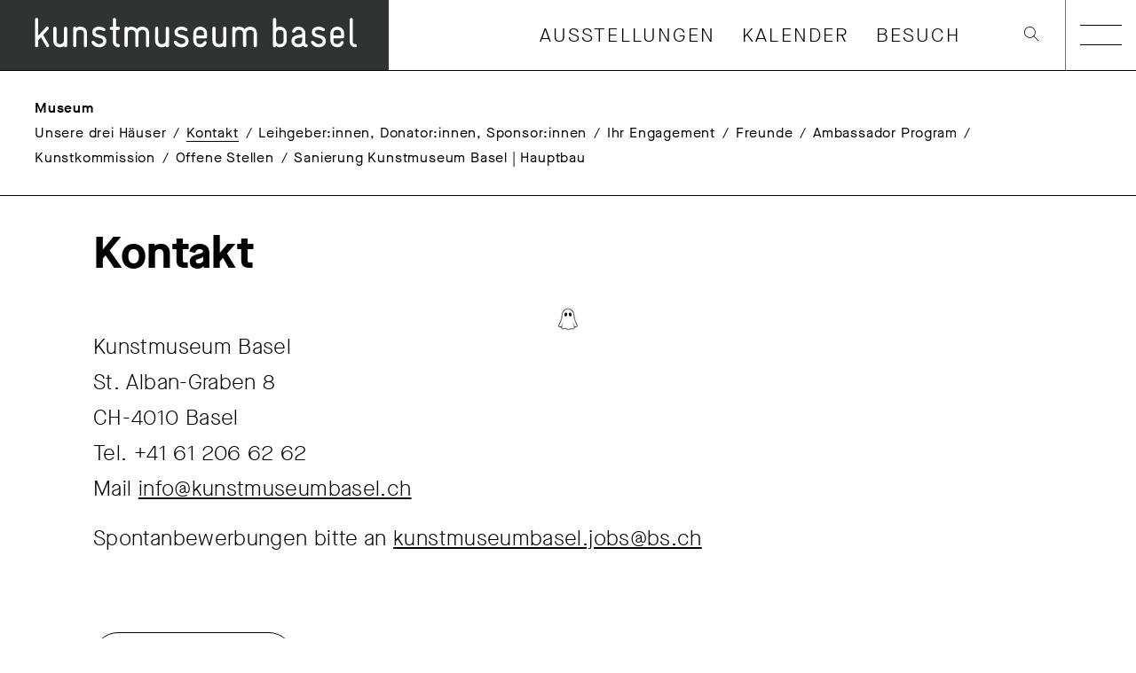

--- FILE ---
content_type: text/html; charset=UTF-8
request_url: https://kunstmuseumbasel.ch/de/museum/kontakt
body_size: 12044
content:
<!doctype html>
<html class="no-js custom-cursor-active" lang="de">
    <head>
        <meta charset="utf-8">
        <meta http-equiv="X-UA-Compatible" content="IE=edge,chrome=1">
        <title>Kontakt – Kunstmuseum Basel</title>
        <meta name="author" content="zephir.ch">
        <meta name="viewport" content="width=device-width,initial-scale=1">
        <link rel="icon" type="image/png" href="/favicon-96x96.png" sizes="96x96" />
        <link rel="icon" type="image/svg+xml" href="/favicon.svg" />
        <link rel="shortcut icon" href="/favicon.ico" />
        <link rel="apple-touch-icon" sizes="180x180" href="/apple-touch-icon.png" />
        <meta name="apple-mobile-web-app-title" content="Kunstmuseum Basel" />
        <link rel="manifest" href="/site.webmanifest" />
        <meta name="facebook-domain-verification" content="8j967hhsovtk7n3naq7ox84ldbxcre" />

                    <script>
                document.addEventListener('DOMContentLoaded', function() {
                    initCustomCursor({
                        source: "https://cdn.kunstmuseumbasel.ch/website/0_kopie-von-2025-geister-wettbewerb-11-ana-brankovic_f73ed065.png",
                        resolutionWidth: 1080,
                        resolutionHeight: 1080                    });
                });
            </script>
        
                    <!-- Google Tag Manager -->
            <script>(function(w,d,s,l,i){w[l]=w[l]||[];w[l].push({'gtm.start':
            new Date().getTime(),event:'gtm.js'});var f=d.getElementsByTagName(s)[0],
            j=d.createElement(s),dl=l!='dataLayer'?'&l='+l:'';j.async=true;j.src=
            'https://www.googletagmanager.com/gtm.js?id='+i+dl;f.parentNode.insertBefore(j,f);
            })(window,document,'script','dataLayer','GTM-WJRPX4T');</script>
            <!-- End Google Tag Manager -->

            <!-- Start VWO Async Smartcode -->
            <script type='text/javascript'>
            window._vwo_code = window._vwo_code || (function(){
            var account_id=485126,
            settings_tolerance=2000,
            library_tolerance=2500,
            use_existing_jquery=false,
            is_spa=1,
            hide_element='body',

            /* DO NOT EDIT BELOW THIS LINE */
            f=false,d=document,code={use_existing_jquery:function(){return use_existing_jquery;},library_tolerance:function(){return library_tolerance;},finish:function(){if(!f){f=true;var a=d.getElementById('_vis_opt_path_hides');if(a)a.parentNode.removeChild(a);}},finished:function(){return f;},load:function(a){var b=d.createElement('script');b.src=a;b.type='text/javascript';b.innerText;b.onerror=function(){_vwo_code.finish();};d.getElementsByTagName('head')[0].appendChild(b);},init:function(){
            window.settings_timer=setTimeout('_vwo_code.finish()',settings_tolerance);var a=d.createElement('style'),b=hide_element?hide_element+'{opacity:0 !important;filter:alpha(opacity=0) !important;background:none !important;}':'',h=d.getElementsByTagName('head')[0];a.setAttribute('id','_vis_opt_path_hides');a.setAttribute('type','text/css');if(a.styleSheet)a.styleSheet.cssText=b;else a.appendChild(d.createTextNode(b));h.appendChild(a);this.load('https://dev.visualwebsiteoptimizer.com/j.php?a='+account_id+'&u='+encodeURIComponent(d.URL)+'&f='+(+is_spa)+'&r='+Math.random());return settings_timer; }};window._vwo_settings_timer = code.init(); return code; }());
            </script>
            <!-- End VWO Async Smartcode -->
                <meta property="og:type" content="website">
<meta name="twitter:card" content="summary">
<meta property="og:title" content="Kontakt">
<meta name="twitter:title" content="Kontakt">
<meta property="og:url" content="https://kunstmuseumbasel.ch/de/museum/kontakt">
<meta name="twitter:url" content="https://kunstmuseumbasel.ch/de/museum/kontakt">
<link href="https://kunstmuseumbasel.ch/de/museum/kontakt" rel="alternate" hreflang="de">
<link href="https://kunstmuseumbasel.ch/en/museum/contact" rel="alternate" hreflang="en">
<link href="https://kunstmuseumbasel.ch/fr/musee/contact" rel="alternate" hreflang="fr">
<link href="https://cdn.kunstmuseumbasel.ch/website/assets/20251215101806-489/f07a77a/dist/main.css" rel="stylesheet">
<script src="https://cdn.kunstmuseumbasel.ch/website/assets/20251215101806-489/e20db5d0/js/modernizr.js"></script>    </head>
    <body class="">
                <!-- Google Tag Manager (noscript) -->
        <noscript><iframe src="https://www.googletagmanager.com/ns.html?id=GTM-WJRPX4T"
        height="0" width="0" style="display:none;visibility:hidden"></iframe></noscript>
        <!-- End Google Tag Manager (noscript) -->

        
        
<!-- [CRAWL_IGNORE] -->
<input type="radio" class="hidden" id="close-navbar" name="open-navbar" />
<input type="radio" class="open-navbar hidden" id="open-navbar" name="open-navbar" />
<input type="radio" class="open-search hidden" id="open-search" name="open-navbar" />
<input type="radio" class="close-search hidden" id="close-search" name="open-navbar" />


<div class="header">
    <div class="header__col header__col--logo">
        <div class="header__logo">
                            <a class="logo" href="/">
            
                                    <svg class="logo__svg" xmlns="http://www.w3.org/2000/svg" viewBox="0 0 444 80"><path fill="#313232" d="M0 0h444v80H0z"/><g fill="#fff"><path d="M54.286 53.913a1.6 1.6 0 01-1.518-.9l-5.959-10.428-3.192 3.427v6.138a1.707 1.707 0 01-1.774 1.763 1.707 1.707 0 01-1.842-1.764v-29.83a1.752 1.752 0 011.842-1.819 1.752 1.752 0 011.774 1.819v18.369l9.051-9.62a1.663 1.663 0 011.283-.624 1.864 1.864 0 011.864 1.864 1.752 1.752 0 01-.58 1.239l-5.86 6.282 6.528 11.416a1.629 1.629 0 01.234.9 1.774 1.774 0 01-1.853 1.763"/><path d="M74.875 53.912a1.741 1.741 0 01-1.786-1.384 5.825 5.825 0 01-4.1 1.384h-.424c-4.1 0-7.667-2.332-7.667-7.611V32.262a1.808 1.808 0 013.616 0v14.039a4.04 4.04 0 004.051 4.051h.424a4.051 4.051 0 004.1-4.051V32.262a1.813 1.813 0 013.627 0v19.887a1.741 1.741 0 01-1.808 1.763"/><path d="M97.641 53.912a1.707 1.707 0 01-1.819-1.763V38.11a4.051 4.051 0 00-4.1-4.04h-.424a4.051 4.051 0 00-4.1 4.04v14.039a1.813 1.813 0 01-3.627 0V32.262a1.864 1.864 0 013.672-.379 5.881 5.881 0 014.1-1.428h.424c4.051 0 7.622 2.433 7.622 7.667v14.027a1.685 1.685 0 01-1.752 1.763"/><path d="M113.176 53.913h-.29a9.463 9.463 0 01-8.147-4.709 2.12 2.12 0 01-.234-.9 1.774 1.774 0 011.85-1.756 1.875 1.875 0 011.618.8c1.194 1.574 3.248 3 5 3h.29c2.913 0 4.531-1.618 4.587-3.192.134-6.316-12.387-1.618-12.387-10.613 0-4.576 4.81-6.093 7.812-6.093h.19a10.122 10.122 0 016.238 2.042 1.741 1.741 0 01-1.049 3.1 2.332 2.332 0 01-1.049-.29 7.611 7.611 0 00-4.2-1.283h-.19c-2.667 0-4.1 1.194-4.151 2.567-.268 5.111 12.343.993 12.343 10.468v.223c0 4.464-4.241 6.7-8.236 6.7"/><path d="M135.082 53.912a6.194 6.194 0 01-6.194-6.238V34.201h-1.718a1.808 1.808 0 110-3.616h1.719v-8.266a1.808 1.808 0 113.616 0v8.225h2.577a1.741 1.741 0 011.808 1.808 1.752 1.752 0 01-1.808 1.808h-2.622v13.391a2.723 2.723 0 002.756 2.712 1.707 1.707 0 011.674 1.808 1.663 1.663 0 01-1.819 1.763"/><path d="M168.529 53.913a1.707 1.707 0 01-1.808-1.763V38.066a3.672 3.672 0 00-4.04-4h-.424a4.04 4.04 0 00-4.107 4.1v13.883a1.813 1.813 0 01-3.627 0V38.155a3.973 3.973 0 00-4.1-4.1h-.424a3.828 3.828 0 00-4.1 3.66v14.434a1.819 1.819 0 01-3.627 0V32.263a1.83 1.83 0 013.627-.379 5.848 5.848 0 014.1-1.428h.424a7.734 7.734 0 015.9 2.712 7.745 7.745 0 015.915-2.712h.424c4.04 0 7.667 2.388 7.667 7.622v14.071a1.707 1.707 0 01-1.808 1.763"/><path d="M191.194 53.912a1.741 1.741 0 01-1.808-1.384 5.825 5.825 0 01-4.1 1.384h-.424c-4.1 0-7.667-2.332-7.667-7.611V32.262a1.808 1.808 0 013.616 0v14.039a4.04 4.04 0 004.051 4.051h.424a4.051 4.051 0 004.1-4.051V32.262a1.813 1.813 0 013.627 0v19.887a1.741 1.741 0 01-1.819 1.763"/><path d="M207.118 53.913h-.29a9.452 9.452 0 01-8.135-4.709 2.165 2.165 0 01-.245-.9 1.774 1.774 0 011.864-1.77 1.864 1.864 0 011.618.8c1.194 1.574 3.248 3 5 3h.234c2.913 0 4.531-1.618 4.576-3.192.144-6.308-12.388-1.608-12.388-10.608 0-4.576 4.821-6.093 7.812-6.093h.19a10.144 10.144 0 016.238 2.042 1.685 1.685 0 01.67 1.395 1.707 1.707 0 01-1.674 1.719 2.321 2.321 0 01-1.049-.29 7.611 7.611 0 00-4.2-1.283h-.19c-2.667 0-4.1 1.194-4.151 2.567-.19 5.145 12.387 1 12.387 10.468v.223c0 4.464-4.241 6.7-8.236 6.7"/><path d="M234.695 43.869h-10.39v2.433a4.04 4.04 0 004.051 4.04h.469a3.984 3.984 0 003.727-2.422 1.674 1.674 0 011.574-1.116 1.864 1.864 0 011.9 1.819 1.54 1.54 0 01-.19.8 7.388 7.388 0 01-6.964 4.464h-.469a7.589 7.589 0 01-7.667-7.611v-8.165a7.656 7.656 0 017.667-7.656h.469a7.589 7.589 0 017.678 7.711v3.906a1.841 1.841 0 01-1.808 1.808m-1.819-5.714a4.073 4.073 0 00-4-4.1h-.469a4.051 4.051 0 00-4.1 4.04v2.377h8.58v-2.328z"/><path d="M256.658 53.912a1.73 1.73 0 01-1.808-1.384 5.848 5.848 0 01-4.1 1.384h-.435c-4.1 0-7.667-2.332-7.667-7.611V32.262a1.808 1.808 0 013.616 0v14.039a4.04 4.04 0 004.051 4.051h.435a4.062 4.062 0 004.1-4.051V32.262a1.813 1.813 0 013.627 0v19.887a1.741 1.741 0 01-1.819 1.763"/><path d="M291.576 53.913a1.719 1.719 0 01-1.819-1.763V38.066a3.66 3.66 0 00-4.04-4h-.435a4.029 4.029 0 00-4.1 4.1v13.883a1.808 1.808 0 01-3.616 0V38.155a3.984 3.984 0 00-4.1-4.1h-.435a3.828 3.828 0 00-4.1 3.66v14.434a1.813 1.813 0 01-3.627 0V32.263a1.83 1.83 0 013.627-.379 5.837 5.837 0 014.1-1.428h.435a7.745 7.745 0 015.9 2.712 7.745 7.745 0 015.9-2.712h.435c4.04 0 7.667 2.388 7.667 7.622v14.071a1.707 1.707 0 01-1.808 1.763"/><path d="M319.878 53.913h-.424a5.68 5.68 0 01-4.1-1.384 1.819 1.819 0 01-3.582-.279V22.319a1.813 1.813 0 013.627 0v9.7a5.491 5.491 0 014.14-1.574h.335a7.644 7.644 0 017.656 7.667v8.189a7.656 7.656 0 01-7.711 7.611m4.1-15.8a4.051 4.051 0 00-4.1-4.04h-.423a3.794 3.794 0 00-4.051 3.66v8.85a3.817 3.817 0 004.051 3.761h.424a4.051 4.051 0 004.1-4.04z"/><path d="M349.786 53.913h-.324a4.363 4.363 0 01-3.247-1.808 7.812 7.812 0 01-5.145 1.853h-.435c-3.806 0-7.667-2.332-7.667-6.8v-.569c0-7.522 10.859-6.238 12.053-7.812a1.53 1.53 0 00.145-.8 3.482 3.482 0 00-3.861-3.85h-.379a4 4 0 00-3.861 2.377 1.83 1.83 0 01-3.426-.714 1.574 1.574 0 01.19-.848 7.432 7.432 0 017.1-4.464h.335a7.332 7.332 0 017.477 7.332v11.037a1.406 1.406 0 001.239 1.574 1.674 1.674 0 011.518 1.707 1.708 1.708 0 01-1.763 1.819m-4.62-11.372c-3.526.848-8.582.848-8.582 4.1v.379c0 2.053 1.618 3.348 4.051 3.348h.435a4.051 4.051 0 004.1-4.04z"/><path d="M363.936 53.913h-.279a9.463 9.463 0 01-8.147-4.709 2.232 2.232 0 01-.245-.9 1.774 1.774 0 011.864-1.752 1.875 1.875 0 011.618.8c1.194 1.574 3.247 3 5 3h.234c2.913 0 4.531-1.618 4.576-3.192.145-6.316-12.376-1.618-12.376-10.613 0-4.576 4.81-6.093 7.812-6.093h.19a10.122 10.122 0 016.238 2.042 1.73 1.73 0 01-1.049 3.1 2.332 2.332 0 01-1.049-.29 7.633 7.633 0 00-4.2-1.283h-.19c-2.667 0-4.1 1.194-4.151 2.567-.179 5.145 12.387 1 12.387 10.468v.223c0 4.464-4.241 6.7-8.236 6.7"/><path d="M391.29 43.869h-10.386v2.433a4.04 4.04 0 004.051 4.04h.48a3.973 3.973 0 003.716-2.422 1.674 1.674 0 011.574-1.116 1.864 1.864 0 011.864 1.853 1.507 1.507 0 01-.2.8 7.377 7.377 0 01-6.953 4.464h-.48a7.6 7.6 0 01-7.667-7.611v-8.2a7.667 7.667 0 017.667-7.656h.48a7.589 7.589 0 017.678 7.711v3.906a1.841 1.841 0 01-1.808 1.808m-1.808-5.714a4.073 4.073 0 00-4.006-4.1h-.48a4.051 4.051 0 00-4.1 4.04v2.377h8.582v-2.327z"/><path d="M405.652 53.913a6.194 6.194 0 01-6.238-6.227V22.319a1.813 1.813 0 113.627 0v25.356a2.645 2.645 0 002.611 2.667 1.7 1.7 0 011.819 1.808 1.663 1.663 0 01-1.819 1.763"/></g></svg>                
                            </a>
                    </div>
    </div>
            <div class="header__spacing"></div>
        <div class="header__col header__col--nav">
            <div class="header__nav">
                <div class="headernav">
                    <ul class="headernav__list">
                                                    <li class="headernav__item">
                                <a class="headernav__link" href="/de/ausstellungen/aktuell" target="_self">Ausstellungen</a>
                            </li>
                                                    <li class="headernav__item">
                                <a class="headernav__link" href="/de/veranstaltungen/kalender" target="_self">Kalender</a>
                            </li>
                                                    <li class="headernav__item">
                                <a class="headernav__link" href="/de/besuch/besuch-planen" target="_self">Besuch</a>
                            </li>
                                            </ul>
                </div>
            </div>
        </div>
        <div class="header__spacing header__spacing--small"></div>
        <div class="header__col header__col--search">
            <div class="header__search">
                <a href="/de/suche">
                    <i class="icon icon--search" aria-hidden="true"></i>
                </a>
            </div>
        </div>
        <div class="header__col header__col--metanav">
            <div class="header__metanav">
                <ul class="metanav">
                                            <li class="metanav__item">
                            <a class="metanav__link" href="https://kunstmuseumbasel.ch/de/besuch/shop" target="_blank">Shop</a>
                        </li>
                                            <li class="metanav__item">
                            <a class="metanav__link" href="/de/museum/medien" target="_self">Medien</a>
                        </li>
                                    </ul>
            </div>
        </div>
        <div class="header__col header__col--navicon">
            <label class="header__navicon" type="button" for="open-navbar">
                <div class="navicon"></div>
            </label>
        </div>
    </div>

    <div class="nav-overlay">
        <div class="nav-overlay__head">
            <div class="nav-overlay__head-col">
                <a class="nav-overlay__search" href="/de/suche">
                    <i class="icon icon--search" aria-hidden="true"></i>
                </a>
            </div>
            <div class="nav-overlay__head-col">
                <div class="nav-overlay__usermenu">
                    <ul class="metanav metanav--usermenu">
                                                    <li class="metanav__item">
                                <a class="metanav__link" href="/de/veranstaltungen/kalender">Kalender</a>
                            </li>
                                                    <li class="metanav__item">
                                <a class="metanav__link" href="/de/besuch/besuch-planen">Besuch</a>
                            </li>
                                                    <li class="metanav__item">
                                <a class="metanav__link" href="/de/newsletter">Newsletter</a>
                            </li>
                                                    <li class="metanav__item">
                                <a class="metanav__link" href="/de/museum/kontakt">Kontakt</a>
                            </li>
                                                    <li class="metanav__item">
                                <a class="metanav__link" href="/de/museum/medien">Medien</a>
                            </li>
                                            </ul>
                </div>
            </div>
            <div class="nav-overlay__head-col nav-overlay__head-col--lang">
                <div class="nav-overlay__langswitcher">
                    <ul class="metanav metanav--langswitcher">
<li class="metanav__item metanav__item--active"><a class="metanav__link " href="https://kunstmuseumbasel.ch/de/museum/kontakt">de</a></li>
<li class="metanav__item"><a class="metanav__link" href="https://kunstmuseumbasel.ch/en/museum/contact">en</a></li>
<li class="metanav__item"><a class="metanav__link" href="https://kunstmuseumbasel.ch/fr/musee/contact">fr</a></li>
</ul>                </div>
            </div>
            <div class="nav-overlay__head-col">
                <label class="nav-overlay__close icon icon--close" for="close-navbar"></label>
            </div>
        </div>

        <div class="nav-overlay__mainnav">
            <div class="mainnav">
                                    <div class="mainnav__item">
                        <a class="mainnav__label" href="/de/besuch/besuch-planen">Besuch</a>
                                                    <div class="mainnav__subitems-container">
                                <div class="mainnav__subitems">
                                                                            <a class="mainnav__sublink" href="/de/besuch/besuch-planen">
                                            Besuch planen                                        </a>
                                                                            <a class="mainnav__sublink" href="/de/besuch/ihrevent">
                                            Ihr Anlass                                        </a>
                                                                            <a class="mainnav__sublink" href="/de/besuch/blog">
                                            Blog                                        </a>
                                                                            <a class="mainnav__sublink" href="/de/besuch/feedback">
                                            Feedback                                        </a>
                                                                    </div>
                            </div>
                                            </div>
                                    <div class="mainnav__item">
                        <a class="mainnav__label" href="/de/ausstellungen/aktuell">Ausstellungen</a>
                                                    <div class="mainnav__subitems-container">
                                <div class="mainnav__subitems">
                                                                            <a class="mainnav__sublink" href="/de/ausstellungen/aktuell">
                                            Aktuell                                        </a>
                                                                            <a class="mainnav__sublink" href="/de/ausstellungen/vorschau">
                                            Vorschau                                        </a>
                                                                            <a class="mainnav__sublink" href="/de/ausstellungen/rueckschau">
                                            Rückschau                                        </a>
                                                                            <a class="mainnav__sublink" href="/de/ausstellungen/virtuelle-rundgaenge">
                                            Virtuelle Rundgänge                                        </a>
                                                                    </div>
                            </div>
                                            </div>
                                    <div class="mainnav__item">
                        <a class="mainnav__label" href="/de/veranstaltungen/kalender">Veranstaltungen</a>
                                                    <div class="mainnav__subitems-container">
                                <div class="mainnav__subitems">
                                                                            <a class="mainnav__sublink" href="/de/veranstaltungen/kalender">
                                            Kalender                                        </a>
                                                                            <a class="mainnav__sublink" href="/de/veranstaltungen/veranstaltungshighlights">
                                            Veranstaltungshighlights                                        </a>
                                                                            <a class="mainnav__sublink" href="/de/veranstaltungen/schulen,-gruppen-und-führungen">
                                            Schulen, Gruppen und Führungen                                        </a>
                                                                    </div>
                            </div>
                                            </div>
                                    <div class="mainnav__item">
                        <a class="mainnav__label" href="/de/sammlung/meisterwerke">Sammlung</a>
                                                    <div class="mainnav__subitems-container">
                                <div class="mainnav__subitems">
                                                                            <a class="mainnav__sublink" href="/de/sammlung/meisterwerke">
                                            Highlights                                        </a>
                                                                            <a class="mainnav__sublink" href="/de/sammlung/sammlung-online">
                                            Sammlung Online                                        </a>
                                                                            <a class="mainnav__sublink" href="/de/sammlung/kupferstichkabinett">
                                            Kupferstichkabinett                                        </a>
                                                                            <a class="mainnav__sublink" href="/de/sammlung/private-sammlungen">
                                            Private Sammlungen                                        </a>
                                                                            <a class="mainnav__sublink" href="/de/sammlung/geschichte">
                                            Geschichte                                        </a>
                                                                            <a class="mainnav__sublink" href="/de/sammlung/leihanfragen">
                                            Ausleihe von Sammlungswerken                                        </a>
                                                                    </div>
                            </div>
                                            </div>
                                    <div class="mainnav__item">
                        <a class="mainnav__label" href="/de/forschung">Forschung</a>
                                                    <div class="mainnav__subitems-container">
                                <div class="mainnav__subitems">
                                                                            <a class="mainnav__sublink" href="/de/forschung/archiv">
                                            Archiv                                        </a>
                                                                            <a class="mainnav__sublink" href="/de/forschung/bibliothek">
                                            Bibliothek                                        </a>
                                                                            <a class="mainnav__sublink" href="/de/forschung/provenienzforschung">
                                            Provenienzforschung                                        </a>
                                                                            <a class="mainnav__sublink" href="/de/forschung/restaurierung">
                                            Restaurierung                                        </a>
                                                                    </div>
                            </div>
                                            </div>
                                    <div class="mainnav__item">
                        <a class="mainnav__label" href="/de/museum/unsere-drei-haeuser">Museum</a>
                                                    <div class="mainnav__subitems-container">
                                <div class="mainnav__subitems">
                                                                            <a class="mainnav__sublink" href="/de/museum/unsere-drei-haeuser">
                                            Unsere drei Häuser                                        </a>
                                                                            <a class="mainnav__sublink" href="/de/museum/kontakt">
                                            Kontakt                                        </a>
                                                                            <a class="mainnav__sublink" href="/de/museum/leihgeber-donatoren-sponsoren">
                                            Leihgeber:innen, Donator:innen, Sponsor:innen                                        </a>
                                                                            <a class="mainnav__sublink" href="/de/museum/stiftung-fur-das-kunstmuseum-basel">
                                            Ihr Engagement                                        </a>
                                                                            <a class="mainnav__sublink" href="/de/museum/freunde">
                                            Freunde                                        </a>
                                                                            <a class="mainnav__sublink" href="/de/museum/volunteering">
                                            Ambassador Program                                        </a>
                                                                            <a class="mainnav__sublink" href="/de/museum/kunstkommission">
                                            Kunstkommission                                        </a>
                                                                            <a class="mainnav__sublink" href="/de/museum/offenestellen">
                                            Offene Stellen                                        </a>
                                                                            <a class="mainnav__sublink" href="/de/museum/sanierung-hauptbau">
                                            Sanierung Kunstmuseum Basel | Hauptbau                                        </a>
                                                                    </div>
                            </div>
                                            </div>
                            </div>
        </div>

        <div class="nav-overlay__usermenu nav-overlay__usermenu--show-mobile">
            <ul class="metanav metanav--usermenu">
                                    <li class="metanav__item">
                        <a class="metanav__link" href="/de/veranstaltungen/kalender">Kalender</a>
                    </li>
                                    <li class="metanav__item">
                        <a class="metanav__link" href="/de/besuch/besuch-planen">Besuch</a>
                    </li>
                                    <li class="metanav__item">
                        <a class="metanav__link" href="/de/newsletter">Newsletter</a>
                    </li>
                                    <li class="metanav__item">
                        <a class="metanav__link" href="/de/museum/kontakt">Kontakt</a>
                    </li>
                                    <li class="metanav__item">
                        <a class="metanav__link" href="/de/museum/medien">Medien</a>
                    </li>
                            </ul>
        </div>
    </div>
<!-- [/CRAWL_IGNORE] -->
        
    <!-- [CRAWL_IGNORE] -->
    
  <div class="inline-menu  js-inline-menu">
                                  <ul class="inline-menu__list">
                                            <li><a class="inline-menu__head" href="/de/museum/unsere-drei-haeuser">Museum</a></li>
                                    </ul>
                <ul class="inline-menu__list">
                                            <li class="inline-menu__item"><a class="inline-menu__link" href="/de/museum/unsere-drei-haeuser">Unsere drei Häuser</a></li>
                                            <li class="inline-menu__item"><a class="inline-menu__link inline-menu__link--active" href="/de/museum/kontakt">Kontakt</a></li>
                                            <li class="inline-menu__item"><a class="inline-menu__link" href="/de/museum/leihgeber-donatoren-sponsoren">Leihgeber:innen, Donator:innen, Sponsor:innen</a></li>
                                            <li class="inline-menu__item"><a class="inline-menu__link" href="/de/museum/stiftung-fur-das-kunstmuseum-basel">Ihr Engagement</a></li>
                                            <li class="inline-menu__item"><a class="inline-menu__link" href="/de/museum/freunde">Freunde</a></li>
                                            <li class="inline-menu__item"><a class="inline-menu__link" href="/de/museum/volunteering">Ambassador Program</a></li>
                                            <li class="inline-menu__item"><a class="inline-menu__link" href="/de/museum/kunstkommission">Kunstkommission</a></li>
                                            <li class="inline-menu__item"><a class="inline-menu__link" href="/de/museum/offenestellen">Offene Stellen</a></li>
                                            <li class="inline-menu__item"><a class="inline-menu__link" href="/de/museum/sanierung-hauptbau">Sanierung Kunstmuseum Basel | Hauptbau</a></li>
                                    </ul>
                  </div>
  <div class="inline-menu inline-menu--placeholder" aria-hidden="true">
                                  <ul class="inline-menu__list">
                                            <li><a class="inline-menu__head" href="/de/museum/unsere-drei-haeuser">Museum</a></li>
                                    </ul>
                <ul class="inline-menu__list">
                                            <li class="inline-menu__item"><a class="inline-menu__link" href="/de/museum/unsere-drei-haeuser">Unsere drei Häuser</a></li>
                                            <li class="inline-menu__item"><a class="inline-menu__link inline-menu__link--active" href="/de/museum/kontakt">Kontakt</a></li>
                                            <li class="inline-menu__item"><a class="inline-menu__link" href="/de/museum/leihgeber-donatoren-sponsoren">Leihgeber:innen, Donator:innen, Sponsor:innen</a></li>
                                            <li class="inline-menu__item"><a class="inline-menu__link" href="/de/museum/stiftung-fur-das-kunstmuseum-basel">Ihr Engagement</a></li>
                                            <li class="inline-menu__item"><a class="inline-menu__link" href="/de/museum/freunde">Freunde</a></li>
                                            <li class="inline-menu__item"><a class="inline-menu__link" href="/de/museum/volunteering">Ambassador Program</a></li>
                                            <li class="inline-menu__item"><a class="inline-menu__link" href="/de/museum/kunstkommission">Kunstkommission</a></li>
                                            <li class="inline-menu__item"><a class="inline-menu__link" href="/de/museum/offenestellen">Offene Stellen</a></li>
                                            <li class="inline-menu__item"><a class="inline-menu__link" href="/de/museum/sanierung-hauptbau">Sanierung Kunstmuseum Basel | Hauptbau</a></li>
                                    </ul>
                  </div>
    <!-- [/CRAWL_IGNORE] -->
<div class="container onecol">
    <div class="row">
                    <div class="col-sm-12 featured">
                <h2>
Kontakt</h2>            </div>
                <div class="col-sm-12 twocol__content ">
            <p>Kunstmuseum Basel <br />
St. Alban-Graben 8<br />
CH-4010 Basel<br />
Tel. +41 61 206 62 62<br />
Mail <a href="/cdn-cgi/l/email-protection#fb92959d94bb908e95888f968e889e8e96999a889e97d59893"><span class="__cf_email__" data-cfemail="acc5c2cac3ecc7d9c2dfd8c1d9dfc9d9c1cecddfc9c082cfc4">[email&#160;protected]</span></a></p>
<p>Spontanbewerbungen bitte an <a href="/cdn-cgi/l/email-protection#1b506e75686f766e687e6e76797a687e7735517479685b7968357873"><span class="__cf_email__" data-cfemail="347f415a474059414751415956554751581a7e5b56477456471a575c">[email&#160;protected]</span></a></p>
<p class="spacing-block spacing-block--1"><br></p>
    <div class="button__block ">
        <a href="/cdn-cgi/l/email-protection#761f181019361d031805021b030513031b141705131a58151e" target="_blank" class="button line-button-dark"> Lost and Found</a>
    </div>
<p class="spacing-block spacing-block--1"><br></p><p class="spacing-block spacing-block--1"><br></p><h4>
Direktion</h4>
<div class="linetable contactgroup__linetable">
        <input class="linetable__toggler-input hidden" type="checkbox" name="tabletoggler" id="tabletoggler-3515">
        <label class="linetable__toggler" for="tabletoggler-3515">
            <h4 class="linetable__title linetable__title--collapsible">Direktion</h4>        </label>
            <div class="linetable__item linetable__item--collapsible">
            <div class="col-sm-7 linetable__item--left">
                Direktorin            </div>
            <div class="col-sm-5 linetable__item--right">
                                    Elena Filipovic                
                                    <a class="contactgroup__mail" href="/cdn-cgi/l/email-protection#345f415a474059414751415956554751581a505d46515f405d5b5a7456471a575c">
                        <span class="contactgroup__icon contactgroup__icon--mail fa fa-envelope-o"></span>
                    </a>
                            </div>
        </div>
            <div class="linetable__item linetable__item--collapsible">
            <div class="col-sm-7 linetable__item--left">
                Leitung Strategie und Programm            </div>
            <div class="col-sm-5 linetable__item--right">
                                    Renate Wagner                
                                    <a class="contactgroup__mail" href="/cdn-cgi/l/email-protection#5c2e39323d2839722b3d3b32392e1c3e2f723f34">
                        <span class="contactgroup__icon contactgroup__icon--mail fa fa-envelope-o"></span>
                    </a>
                            </div>
        </div>
    </div>


<div class="linetable contactgroup__linetable">
        <input class="linetable__toggler-input hidden" type="checkbox" name="tabletoggler" id="tabletoggler-6107">
        <label class="linetable__toggler" for="tabletoggler-6107">
            <h4 class="linetable__title linetable__title--collapsible">Geschäftsleitung</h4>        </label>
            <div class="linetable__item linetable__item--collapsible">
            <div class="col-sm-7 linetable__item--left">
                Leiterin Kunst &amp; Wissenschaft            </div>
            <div class="col-sm-5 linetable__item--right">
                                    Anita Haldemann                
                                    <a class="contactgroup__mail" href="/cdn-cgi/l/email-protection#731d121d1d125d0916011d1210183311005d101b">
                        <span class="contactgroup__icon contactgroup__icon--mail fa fa-envelope-o"></span>
                    </a>
                            </div>
        </div>
            <div class="linetable__item linetable__item--collapsible">
            <div class="col-sm-7 linetable__item--left">
                Leiterin Marketing &amp; Development            </div>
            <div class="col-sm-5 linetable__item--right">
                                    Mirjam Baitsch                
                                    <a class="contactgroup__mail" href="/cdn-cgi/l/email-protection#037166646a6d622d74666a706471626e4361702d606b">
                        <span class="contactgroup__icon contactgroup__icon--mail fa fa-envelope-o"></span>
                    </a>
                            </div>
        </div>
            <div class="linetable__item linetable__item--collapsible">
            <div class="col-sm-7 linetable__item--left">
                Leiterin Art Care a. i.            </div>
            <div class="col-sm-5 linetable__item--right">
                                    Caroline Wyss                
                                    <a class="contactgroup__mail" href="/cdn-cgi/l/email-protection#067f67756b6f6828636b6b6368636161637446647528656e">
                        <span class="contactgroup__icon contactgroup__icon--mail fa fa-envelope-o"></span>
                    </a>
                            </div>
        </div>
    </div>


<div class="linetable contactgroup__linetable">
        <input class="linetable__toggler-input hidden" type="checkbox" name="tabletoggler" id="tabletoggler-1890">
        <label class="linetable__toggler" for="tabletoggler-1890">
            <h4 class="linetable__title linetable__title--collapsible">Finanzen</h4>        </label>
            <div class="linetable__item linetable__item--collapsible">
            <div class="col-sm-7 linetable__item--left">
                Leiterin Finanzen, Rechnungswesen, Controlling a. i.            </div>
            <div class="col-sm-5 linetable__item--right">
                                    Anka Wölker                
                                    <a class="contactgroup__mail" href="/cdn-cgi/l/email-protection#4829262329663f272d24232d3a082a3b662b20">
                        <span class="contactgroup__icon contactgroup__icon--mail fa fa-envelope-o"></span>
                    </a>
                            </div>
        </div>
            <div class="linetable__item linetable__item--collapsible">
            <div class="col-sm-7 linetable__item--left">
                Buchhaltung            </div>
            <div class="col-sm-5 linetable__item--right">
                                    Buchhaltung Kontakt                
                                    <a class="contactgroup__mail" href="/cdn-cgi/l/email-protection#6f241a011c1b021a1c0a1a020d0e1c0a03412d1a0c07070e031b1a01082f0d1c410c07">
                        <span class="contactgroup__icon contactgroup__icon--mail fa fa-envelope-o"></span>
                    </a>
                            </div>
        </div>
    </div>


<div class="linetable contactgroup__linetable">
        <input class="linetable__toggler-input hidden" type="checkbox" name="tabletoggler" id="tabletoggler-6940">
        <label class="linetable__toggler" for="tabletoggler-6940">
            <h4 class="linetable__title linetable__title--collapsible">Sanierung</h4>        </label>
            <div class="linetable__item linetable__item--collapsible">
            <div class="col-sm-7 linetable__item--left">
                Koordinator Sanierungsprojekt Hauptbau            </div>
            <div class="col-sm-5 linetable__item--right">
                                    Michael Gass                
                                    <a class="contactgroup__mail" href="/cdn-cgi/l/email-protection#9ff2f6fcf7fefaf3b1f8feececdffdecb1fcf7">
                        <span class="contactgroup__icon contactgroup__icon--mail fa fa-envelope-o"></span>
                    </a>
                            </div>
        </div>
    </div>

<h4>
Kunst & Wissenschaft</h4>
<div class="linetable contactgroup__linetable">
        <input class="linetable__toggler-input hidden" type="checkbox" name="tabletoggler" id="tabletoggler-3274">
        <label class="linetable__toggler" for="tabletoggler-3274">
            <h4 class="linetable__title linetable__title--collapsible">Kontakt Geschäftsleitung Kunst &amp; Wissenschaft</h4>        </label>
            <div class="linetable__item linetable__item--collapsible">
            <div class="col-sm-7 linetable__item--left">
                Assistentin            </div>
            <div class="col-sm-5 linetable__item--right">
                                    Nanna Zernack                
                                    <a class="contactgroup__mail" href="/cdn-cgi/l/email-protection#e78986898986c99d82958986848ca78594c9848f">
                        <span class="contactgroup__icon contactgroup__icon--mail fa fa-envelope-o"></span>
                    </a>
                            </div>
        </div>
    </div>


<div class="linetable contactgroup__linetable">
        <input class="linetable__toggler-input hidden" type="checkbox" name="tabletoggler" id="tabletoggler-5453">
        <label class="linetable__toggler" for="tabletoggler-5453">
            <h4 class="linetable__title linetable__title--collapsible">Galerie</h4>        </label>
            <div class="linetable__item linetable__item--collapsible">
            <div class="col-sm-7 linetable__item--left">
                Stelle zurzeit nicht besetzt, Alte Meister, 15.–18. Jahrhundert            </div>
            <div class="col-sm-5 linetable__item--right">
                                     Mail                
                                    <a class="contactgroup__mail" href="/cdn-cgi/l/email-protection#d099beb6bf90bba5bea3a4bda5a3b5a5bdb2b1a3b5bcfeb3b8">
                        <span class="contactgroup__icon contactgroup__icon--mail fa fa-envelope-o"></span>
                    </a>
                            </div>
        </div>
            <div class="linetable__item linetable__item--collapsible">
            <div class="col-sm-7 linetable__item--left">
                Kuratorin 19. Jahrhundert und Klassische Moderne            </div>
            <div class="col-sm-5 linetable__item--right">
                                    Eva Reifert                
                                    <a class="contactgroup__mail" href="/cdn-cgi/l/email-protection#4c093a2d621e29252a293e380c2e3f622f24">
                        <span class="contactgroup__icon contactgroup__icon--mail fa fa-envelope-o"></span>
                    </a>
                            </div>
        </div>
            <div class="linetable__item linetable__item--collapsible">
            <div class="col-sm-7 linetable__item--left">
                Leiterin Kunst ab 1960, Gegenwartskunst            </div>
            <div class="col-sm-5 linetable__item--right">
                                    Stephanie Seidel                
                                    <a class="contactgroup__mail" href="/cdn-cgi/l/email-protection#92e1e6f7e2faf3fcfbf7bce1f7fbf6f7fed2f0e1bcf1fa">
                        <span class="contactgroup__icon contactgroup__icon--mail fa fa-envelope-o"></span>
                    </a>
                            </div>
        </div>
            <div class="linetable__item linetable__item--collapsible">
            <div class="col-sm-7 linetable__item--left">
                Kuratorin Stiftung Im Obersteg            </div>
            <div class="col-sm-5 linetable__item--right">
                                    Géraldine Meyer                
                                    <a class="contactgroup__mail" href="/cdn-cgi/l/email-protection#17707265767b737e7972397a726e726557756439747f">
                        <span class="contactgroup__icon contactgroup__icon--mail fa fa-envelope-o"></span>
                    </a>
                            </div>
        </div>
    </div>


<div class="linetable contactgroup__linetable">
        <input class="linetable__toggler-input hidden" type="checkbox" name="tabletoggler" id="tabletoggler-4870">
        <label class="linetable__toggler" for="tabletoggler-4870">
            <h4 class="linetable__title linetable__title--collapsible">Kupferstichkabinett</h4>        </label>
            <div class="linetable__item linetable__item--collapsible">
            <div class="col-sm-7 linetable__item--left">
                Leiterin            </div>
            <div class="col-sm-5 linetable__item--right">
                                    Anita Haldemann                
                                    <a class="contactgroup__mail" href="/cdn-cgi/l/email-protection#84eae5eaeae5aafee1f6eae5e7efc4e6f7aae7ec">
                        <span class="contactgroup__icon contactgroup__icon--mail fa fa-envelope-o"></span>
                    </a>
                            </div>
        </div>
            <div class="linetable__item linetable__item--collapsible">
            <div class="col-sm-7 linetable__item--left">
                Kuratorin            </div>
            <div class="col-sm-5 linetable__item--right">
                                    Ariane Mensger                
                                    <a class="contactgroup__mail" href="/cdn-cgi/l/email-protection#8decffe4ece3e8a3e0e8e3feeae8ffcdeffea3eee5">
                        <span class="contactgroup__icon contactgroup__icon--mail fa fa-envelope-o"></span>
                    </a>
                            </div>
        </div>
            <div class="linetable__item linetable__item--collapsible">
            <div class="col-sm-7 linetable__item--left">
                Studienraum            </div>
            <div class="col-sm-5 linetable__item--right">
                                     Kontakt                
                                    <a class="contactgroup__mail" href="https://kunstmuseumbasel.ch/de/sammlung/kupferstichkabinett/studienraum">
                        <span class="contactgroup__icon contactgroup__icon--mail fa fa-envelope-o"></span>
                    </a>
                            </div>
        </div>
    </div>


<div class="linetable contactgroup__linetable">
        <input class="linetable__toggler-input hidden" type="checkbox" name="tabletoggler" id="tabletoggler-7503">
        <label class="linetable__toggler" for="tabletoggler-7503">
            <h4 class="linetable__title linetable__title--collapsible">Provenienzforschung</h4>        </label>
            <div class="linetable__item linetable__item--collapsible">
            <div class="col-sm-7 linetable__item--left">
                Leiterin Provenienzforschung            </div>
            <div class="col-sm-5 linetable__item--right">
                                    Tessa Rosebrock                
                                    <a class="contactgroup__mail" href="/cdn-cgi/l/email-protection#a4d0c1d7d7c58ad6cbd7c1c6d6cbc7cfe4c6d78ac7cc">
                        <span class="contactgroup__icon contactgroup__icon--mail fa fa-envelope-o"></span>
                    </a>
                            </div>
        </div>
    </div>


<div class="linetable contactgroup__linetable">
        <input class="linetable__toggler-input hidden" type="checkbox" name="tabletoggler" id="tabletoggler-6073">
        <label class="linetable__toggler" for="tabletoggler-6073">
            <h4 class="linetable__title linetable__title--collapsible">Programme und Bildung &amp; Vermittlung</h4>        </label>
            <div class="linetable__item linetable__item--collapsible">
            <div class="col-sm-7 linetable__item--left">
                Kurator Programme            </div>
            <div class="col-sm-5 linetable__item--right">
                                    Daniel Kurjaković                
                                    <a class="contactgroup__mail" href="/cdn-cgi/l/email-protection#1c587d727579703257696e767d77736a757f5c7e6f327f74">
                        <span class="contactgroup__icon contactgroup__icon--mail fa fa-envelope-o"></span>
                    </a>
                            </div>
        </div>
            <div class="linetable__item linetable__item--collapsible">
            <div class="col-sm-7 linetable__item--left">
                Führungskoordination            </div>
            <div class="col-sm-5 linetable__item--right">
                                     Kontakt                
                                    <a class="contactgroup__mail" href="/cdn-cgi/l/email-protection#63170c1611102308160d10170e161006160e010210060f4d000b">
                        <span class="contactgroup__icon contactgroup__icon--mail fa fa-envelope-o"></span>
                    </a>
                            </div>
        </div>
    </div>


<div class="linetable contactgroup__linetable">
        <input class="linetable__toggler-input hidden" type="checkbox" name="tabletoggler" id="tabletoggler-1234">
        <label class="linetable__toggler" for="tabletoggler-1234">
            <h4 class="linetable__title linetable__title--collapsible">Bildrechte und Reproduktionen</h4>        </label>
            <div class="linetable__item linetable__item--collapsible">
            <div class="col-sm-7 linetable__item--left">
                Bildrechte und Reproduktionen            </div>
            <div class="col-sm-5 linetable__item--right">
                                    Bildrechte  und Reproduktionen                
                                    <a class="contactgroup__mail" href="/cdn-cgi/l/email-protection#563d233825223b232533233b343725333a78243326243916342578353e">
                        <span class="contactgroup__icon contactgroup__icon--mail fa fa-envelope-o"></span>
                    </a>
                            </div>
        </div>
    </div>


<div class="linetable contactgroup__linetable">
        <input class="linetable__toggler-input hidden" type="checkbox" name="tabletoggler" id="tabletoggler-7454">
        <label class="linetable__toggler" for="tabletoggler-7454">
            <h4 class="linetable__title linetable__title--collapsible">Leihanfragen</h4>        </label>
            <div class="linetable__item linetable__item--collapsible">
            <div class="col-sm-7 linetable__item--left">
                Leihanfragen            </div>
            <div class="col-sm-5 linetable__item--right">
                                     Leihanfragen                
                                    <a class="contactgroup__mail" href="/cdn-cgi/l/email-protection#1f73707e716d7a6e6a7a6c6b6c5f746a716c6b726a6c7a6a727d7e6c7a73317c77">
                        <span class="contactgroup__icon contactgroup__icon--mail fa fa-envelope-o"></span>
                    </a>
                            </div>
        </div>
    </div>


<div class="linetable contactgroup__linetable">
        <input class="linetable__toggler-input hidden" type="checkbox" name="tabletoggler" id="tabletoggler-9868">
        <label class="linetable__toggler" for="tabletoggler-9868">
            <h4 class="linetable__title linetable__title--collapsible">Bibliothek und Archiv</h4>        </label>
            <div class="linetable__item linetable__item--collapsible">
            <div class="col-sm-7 linetable__item--left">
                Leiter Bibliothek und Archiv            </div>
            <div class="col-sm-5 linetable__item--right">
                                    Rainer Baum                
                                    <a class="contactgroup__mail" href="/cdn-cgi/l/email-protection#96e4f7fff8f3e4b8f4f7e3fbd6f4e5b8f5fe">
                        <span class="contactgroup__icon contactgroup__icon--mail fa fa-envelope-o"></span>
                    </a>
                            </div>
        </div>
            <div class="linetable__item linetable__item--collapsible">
            <div class="col-sm-7 linetable__item--left">
                Benutzung / Information            </div>
            <div class="col-sm-5 linetable__item--right">
                                     Kontakt                
                                    <a class="contactgroup__mail" href="/cdn-cgi/l/email-protection#c0ada1b2a5a9aba5eea4afaca5b3a3a8a1ac80b5aea9a2a1b3eea3a8">
                        <span class="contactgroup__icon contactgroup__icon--mail fa fa-envelope-o"></span>
                    </a>
                            </div>
        </div>
    </div>


<div class="linetable contactgroup__linetable">
        <input class="linetable__toggler-input hidden" type="checkbox" name="tabletoggler" id="tabletoggler-3320">
        <label class="linetable__toggler" for="tabletoggler-3320">
            <h4 class="linetable__title linetable__title--collapsible">Personalwesen</h4>        </label>
            <div class="linetable__item linetable__item--collapsible">
            <div class="col-sm-7 linetable__item--left">
                Leiterin Personalwesen            </div>
            <div class="col-sm-5 linetable__item--right">
                                    Melanie Roth                
                                    <a class="contactgroup__mail" href="/cdn-cgi/l/email-protection#5a373f363b34333f7428352e321a3829743932">
                        <span class="contactgroup__icon contactgroup__icon--mail fa fa-envelope-o"></span>
                    </a>
                            </div>
        </div>
    </div>

<h4>
Art Care</h4>
<div class="linetable contactgroup__linetable">
        <input class="linetable__toggler-input hidden" type="checkbox" name="tabletoggler" id="tabletoggler-5796">
        <label class="linetable__toggler" for="tabletoggler-5796">
            <h4 class="linetable__title linetable__title--collapsible">Kontakt Geschäftsleitung Art Care</h4>        </label>
            <div class="linetable__item linetable__item--collapsible">
            <div class="col-sm-7 linetable__item--left">
                Assistentin            </div>
            <div class="col-sm-5 linetable__item--right">
                                    Yasmin Emmenegger                
                                    <a class="contactgroup__mail" href="/cdn-cgi/l/email-protection#bfc6deccd2d6d191dad2d2dad1dad8d8dacdffddcc91dcd7">
                        <span class="contactgroup__icon contactgroup__icon--mail fa fa-envelope-o"></span>
                    </a>
                            </div>
        </div>
    </div>


<div class="linetable contactgroup__linetable">
        <input class="linetable__toggler-input hidden" type="checkbox" name="tabletoggler" id="tabletoggler-1848">
        <label class="linetable__toggler" for="tabletoggler-1848">
            <h4 class="linetable__title linetable__title--collapsible">Restaurierung</h4>        </label>
            <div class="linetable__item linetable__item--collapsible">
            <div class="col-sm-7 linetable__item--left">
                Leiterin Restaurierung a. i.            </div>
            <div class="col-sm-5 linetable__item--right">
                                    Caroline Wyss                
                                    <a class="contactgroup__mail" href="/cdn-cgi/l/email-protection#9eddffecf1f2f7f0fbb0c9e7ededdefcedb0fdf6">
                        <span class="contactgroup__icon contactgroup__icon--mail fa fa-envelope-o"></span>
                    </a>
                            </div>
        </div>
            <div class="linetable__item linetable__item--collapsible">
            <div class="col-sm-7 linetable__item--left">
                Wissenschaftlicher Fotograf            </div>
            <div class="col-sm-5 linetable__item--right">
                                    Max Ehrengruber                
                                    <a class="contactgroup__mail" href="/cdn-cgi/l/email-protection#503d31287e353822353e3722253235221032237e3338">
                        <span class="contactgroup__icon contactgroup__icon--mail fa fa-envelope-o"></span>
                    </a>
                            </div>
        </div>
    </div>


<div class="linetable contactgroup__linetable">
        <input class="linetable__toggler-input hidden" type="checkbox" name="tabletoggler" id="tabletoggler-5641">
        <label class="linetable__toggler" for="tabletoggler-5641">
            <h4 class="linetable__title linetable__title--collapsible">Ausstellungen und Sammlung, Leihverkehr</h4>        </label>
            <div class="linetable__item linetable__item--collapsible">
            <div class="col-sm-7 linetable__item--left">
                Head of Collection Management            </div>
            <div class="col-sm-5 linetable__item--right">
                                    Svenja Held                
                                    <a class="contactgroup__mail" href="/cdn-cgi/l/email-protection#2d5e5b4843474c03454841496d4f5e034e45">
                        <span class="contactgroup__icon contactgroup__icon--mail fa fa-envelope-o"></span>
                    </a>
                            </div>
        </div>
            <div class="linetable__item linetable__item--collapsible">
            <div class="col-sm-7 linetable__item--left">
                Head of Exhibition Management            </div>
            <div class="col-sm-5 linetable__item--right">
                                    Matthias Fellmann                
                                    <a class="contactgroup__mail" href="/cdn-cgi/l/email-protection#b9d4d8cdcdd1d0d8ca97dfdcd5d5d4d8d7d7f9dbca97dad1">
                        <span class="contactgroup__icon contactgroup__icon--mail fa fa-envelope-o"></span>
                    </a>
                            </div>
        </div>
            <div class="linetable__item linetable__item--collapsible">
            <div class="col-sm-7 linetable__item--left">
                Registrars            </div>
            <div class="col-sm-5 linetable__item--right">
                                     Kontakt                
                                    <a class="contactgroup__mail" href="/cdn-cgi/l/email-protection#452e302b363128303620302827243620296b3720222c36313724370527366b262d">
                        <span class="contactgroup__icon contactgroup__icon--mail fa fa-envelope-o"></span>
                    </a>
                            </div>
        </div>
    </div>


<div class="linetable contactgroup__linetable">
        <input class="linetable__toggler-input hidden" type="checkbox" name="tabletoggler" id="tabletoggler-1786">
        <label class="linetable__toggler" for="tabletoggler-1786">
            <h4 class="linetable__title linetable__title--collapsible">Sicherheit</h4>        </label>
            <div class="linetable__item linetable__item--collapsible">
            <div class="col-sm-7 linetable__item--left">
                Leiter            </div>
            <div class="col-sm-5 linetable__item--right">
                                    Izzet Ölmez                
                                    <a class="contactgroup__mail" href="/cdn-cgi/l/email-protection#036a797966772d6c666f6e66794361702d606b">
                        <span class="contactgroup__icon contactgroup__icon--mail fa fa-envelope-o"></span>
                    </a>
                            </div>
        </div>
    </div>


<div class="linetable contactgroup__linetable">
        <input class="linetable__toggler-input hidden" type="checkbox" name="tabletoggler" id="tabletoggler-7868">
        <label class="linetable__toggler" for="tabletoggler-7868">
            <h4 class="linetable__title linetable__title--collapsible">Technik und Gebäude</h4>        </label>
            <div class="linetable__item linetable__item--collapsible">
            <div class="col-sm-7 linetable__item--left">
                Leiter Technik und Gebäudeunterhalt            </div>
            <div class="col-sm-5 linetable__item--right">
                                    Urs Nachbur                
                                    <a class="contactgroup__mail" href="/cdn-cgi/l/email-protection#17626564397976747f75626557756439747f">
                        <span class="contactgroup__icon contactgroup__icon--mail fa fa-envelope-o"></span>
                    </a>
                            </div>
        </div>
    </div>

<h4>
Marketing & Development</h4>
<div class="linetable contactgroup__linetable">
        <input class="linetable__toggler-input hidden" type="checkbox" name="tabletoggler" id="tabletoggler-1328">
        <label class="linetable__toggler" for="tabletoggler-1328">
            <h4 class="linetable__title linetable__title--collapsible">Kontakt Geschäftsleitung Marketing &amp; Development</h4>        </label>
            <div class="linetable__item linetable__item--collapsible">
            <div class="col-sm-7 linetable__item--left">
                Assistentin            </div>
            <div class="col-sm-5 linetable__item--right">
                                    Regina Weisgram                
                                    <a class="contactgroup__mail" href="/cdn-cgi/l/email-protection#b3c1d6d4daddd29dc4d6dac0d4c1d2def3d1c09dd0db">
                        <span class="contactgroup__icon contactgroup__icon--mail fa fa-envelope-o"></span>
                    </a>
                            </div>
        </div>
    </div>


<div class="linetable contactgroup__linetable">
        <input class="linetable__toggler-input hidden" type="checkbox" name="tabletoggler" id="tabletoggler-3839">
        <label class="linetable__toggler" for="tabletoggler-3839">
            <h4 class="linetable__title linetable__title--collapsible">Kommunikation, Presse</h4>        </label>
            <div class="linetable__item linetable__item--collapsible">
            <div class="col-sm-7 linetable__item--left">
                Leiterin Kommunikation, Medien            </div>
            <div class="col-sm-5 linetable__item--right">
                                    Karen N. Gerig                
                                    <a class="contactgroup__mail" href="/cdn-cgi/l/email-protection#d6bdb7a4b3b8f8b1b3a4bfb196b4a5f8b5be">
                        <span class="contactgroup__icon contactgroup__icon--mail fa fa-envelope-o"></span>
                    </a>
                            </div>
        </div>
    </div>


<div class="linetable contactgroup__linetable">
        <input class="linetable__toggler-input hidden" type="checkbox" name="tabletoggler" id="tabletoggler-3498">
        <label class="linetable__toggler" for="tabletoggler-3498">
            <h4 class="linetable__title linetable__title--collapsible">Digitale Kommunikation</h4>        </label>
            <div class="linetable__item linetable__item--collapsible">
            <div class="col-sm-7 linetable__item--left">
                Digitale Kommunikation            </div>
            <div class="col-sm-5 linetable__item--right">
                                    Ana Brankovic                
                                    <a class="contactgroup__mail" href="/cdn-cgi/l/email-protection#e9888788c78b9b888782869f808aa98b9ac78a81">
                        <span class="contactgroup__icon contactgroup__icon--mail fa fa-envelope-o"></span>
                    </a>
                            </div>
        </div>
    </div>


<div class="linetable contactgroup__linetable">
        <input class="linetable__toggler-input hidden" type="checkbox" name="tabletoggler" id="tabletoggler-1089">
        <label class="linetable__toggler" for="tabletoggler-1089">
            <h4 class="linetable__title linetable__title--collapsible">Marketing</h4>        </label>
            <div class="linetable__item linetable__item--collapsible">
            <div class="col-sm-7 linetable__item--left">
                Marketing            </div>
            <div class="col-sm-5 linetable__item--right">
                                    Christian Selz                
                                    <a class="contactgroup__mail" href="/cdn-cgi/l/email-protection#ec8f849e859f98858d82c29f898096ac8e9fc28f84">
                        <span class="contactgroup__icon contactgroup__icon--mail fa fa-envelope-o"></span>
                    </a>
                            </div>
        </div>
            <div class="linetable__item linetable__item--collapsible">
            <div class="col-sm-7 linetable__item--left">
                Marketing            </div>
            <div class="col-sm-5 linetable__item--right">
                                    Vera Reinhard                
                                    <a class="contactgroup__mail" href="/cdn-cgi/l/email-protection#c8beadbaa9e6baada1a6a0a9baac88aabbe6aba0">
                        <span class="contactgroup__icon contactgroup__icon--mail fa fa-envelope-o"></span>
                    </a>
                            </div>
        </div>
    </div>


<div class="linetable contactgroup__linetable">
        <input class="linetable__toggler-input hidden" type="checkbox" name="tabletoggler" id="tabletoggler-9278">
        <label class="linetable__toggler" for="tabletoggler-9278">
            <h4 class="linetable__title linetable__title--collapsible">Digitale Anwendungen</h4>        </label>
            <div class="linetable__item linetable__item--collapsible">
            <div class="col-sm-7 linetable__item--left">
                Datenbanken / Applikationsmanagement            </div>
            <div class="col-sm-5 linetable__item--right">
                                    Christian Steiner                
                                    <a class="contactgroup__mail" href="/cdn-cgi/l/email-protection#5b38332932282f323a3575282f3e32353e29691b3928753833">
                        <span class="contactgroup__icon contactgroup__icon--mail fa fa-envelope-o"></span>
                    </a>
                            </div>
        </div>
    </div>


<div class="linetable contactgroup__linetable">
        <input class="linetable__toggler-input hidden" type="checkbox" name="tabletoggler" id="tabletoggler-9948">
        <label class="linetable__toggler" for="tabletoggler-9948">
            <h4 class="linetable__title linetable__title--collapsible">Eventmarketing</h4>        </label>
            <div class="linetable__item linetable__item--collapsible">
            <div class="col-sm-7 linetable__item--left">
                Eventmarketing            </div>
            <div class="col-sm-5 linetable__item--right">
                                    Petra Sògaro                
                                    <a class="contactgroup__mail" href="/cdn-cgi/l/email-protection#8cfce9f8feeda2ffe3ebedfee3cceeffa2efe4">
                        <span class="contactgroup__icon contactgroup__icon--mail fa fa-envelope-o"></span>
                    </a>
                            </div>
        </div>
    </div>


<div class="linetable contactgroup__linetable">
        <input class="linetable__toggler-input hidden" type="checkbox" name="tabletoggler" id="tabletoggler-9441">
        <label class="linetable__toggler" for="tabletoggler-9441">
            <h4 class="linetable__title linetable__title--collapsible">Eventlogistik</h4>        </label>
            <div class="linetable__item linetable__item--collapsible">
            <div class="col-sm-7 linetable__item--left">
                Leiter            </div>
            <div class="col-sm-5 linetable__item--right">
                                    Stephan Hufschmid                
                                    <a class="contactgroup__mail" href="/cdn-cgi/l/email-protection#9ecdeafbeef6fff0b0d6ebf8edfdf6f3f7fadefcedb0fdf6">
                        <span class="contactgroup__icon contactgroup__icon--mail fa fa-envelope-o"></span>
                    </a>
                            </div>
        </div>
    </div>


<div class="linetable contactgroup__linetable">
        <input class="linetable__toggler-input hidden" type="checkbox" name="tabletoggler" id="tabletoggler-3826">
        <label class="linetable__toggler" for="tabletoggler-3826">
            <h4 class="linetable__title linetable__title--collapsible">Shop</h4>        </label>
            <div class="linetable__item linetable__item--collapsible">
            <div class="col-sm-7 linetable__item--left">
                Leiter Shop            </div>
            <div class="col-sm-5 linetable__item--right">
                                    Simon Buikema                
                                    <a class="contactgroup__mail" href="/cdn-cgi/l/email-protection#790a10141617571b0c10121c1418391b0a571a11">
                        <span class="contactgroup__icon contactgroup__icon--mail fa fa-envelope-o"></span>
                    </a>
                            </div>
        </div>
    </div>


<div class="linetable contactgroup__linetable">
        <input class="linetable__toggler-input hidden" type="checkbox" name="tabletoggler" id="tabletoggler-4847">
        <label class="linetable__toggler" for="tabletoggler-4847">
            <h4 class="linetable__title linetable__title--collapsible">Besucherdienst</h4>        </label>
            <div class="linetable__item linetable__item--collapsible">
            <div class="col-sm-7 linetable__item--left">
                Leiterin Besucherdienst            </div>
            <div class="col-sm-5 linetable__item--right">
                                    Moscha Huber                
                                    <a class="contactgroup__mail" href="/cdn-cgi/l/email-protection#8de0e2feeee5eca3e5f8efe8ffcdeffea3eee5">
                        <span class="contactgroup__icon contactgroup__icon--mail fa fa-envelope-o"></span>
                    </a>
                            </div>
        </div>
    </div>


<div class="linetable contactgroup__linetable">
        <input class="linetable__toggler-input hidden" type="checkbox" name="tabletoggler" id="tabletoggler-3455">
        <label class="linetable__toggler" for="tabletoggler-3455">
            <h4 class="linetable__title linetable__title--collapsible">IT</h4>        </label>
            <div class="linetable__item linetable__item--collapsible">
            <div class="col-sm-7 linetable__item--left">
                Leiter IT            </div>
            <div class="col-sm-5 linetable__item--right">
                                    Daniel Zibung                
                                    <a class="contactgroup__mail" href="/cdn-cgi/l/email-protection#d4b0b5babdb1b8faaebdb6a1bab394b6a7fab7bc">
                        <span class="contactgroup__icon contactgroup__icon--mail fa fa-envelope-o"></span>
                    </a>
                            </div>
        </div>
    </div>

<h4>
Stiftung für das Kunstmuseum Basel</h4>
<div class="linetable contactgroup__linetable">
        <input class="linetable__toggler-input hidden" type="checkbox" name="tabletoggler" id="tabletoggler-3991">
        <label class="linetable__toggler" for="tabletoggler-3991">
            <h4 class="linetable__title linetable__title--collapsible">Geschäftsstelle</h4>        </label>
            <div class="linetable__item linetable__item--collapsible">
            <div class="col-sm-7 linetable__item--left">
                Geschäftsführerin            </div>
            <div class="col-sm-5 linetable__item--right">
                                    Nathalie Meyer-Beuret                
                                    <a class="contactgroup__mail" href="/cdn-cgi/l/email-protection#6c220d18040d00050942210915091e2c0e1f420f04">
                        <span class="contactgroup__icon contactgroup__icon--mail fa fa-envelope-o"></span>
                    </a>
                            </div>
        </div>
    </div>

<h4>
Bistro</h4>
<div class="linetable contactgroup__linetable">
        <input class="linetable__toggler-input hidden" type="checkbox" name="tabletoggler" id="tabletoggler-7047">
        <label class="linetable__toggler" for="tabletoggler-7047">
            <h4 class="linetable__title linetable__title--collapsible">Bistro</h4>        </label>
            <div class="linetable__item linetable__item--collapsible">
            <div class="col-sm-7 linetable__item--left">
                            </div>
            <div class="col-sm-5 linetable__item--right">
                                     Bistro Kunstmuseum Basel                
                                    <a class="contactgroup__mail" href="/cdn-cgi/l/email-protection#0163687275736e416a746c7463722f6269">
                        <span class="contactgroup__icon contactgroup__icon--mail fa fa-envelope-o"></span>
                    </a>
                            </div>
        </div>
    </div>


<div class="spacer" style="margin-top: 30px; margin-bottom: 30px"></div>
        </div>
                    </div>
</div>

        
            <!-- [CRAWL_IGNORE] -->
            <section class="footer">
                
            
            <div class="footer__sponsor text-xs-center">
                <a class="footer__logo" target="_blank" href="https://www.ubs.com/ch/de.html">
                    <img class="footer__logo-image" src="https://cdn.kunstmuseumbasel.ch/website/0_ubs-logo_c3822302.png" alt="UBS – Partner Kunstmuseum Basel">
                </a>
            </div>

                    
            <div class="footer__sponsor text-xs-center">
                <a class="footer__logo" target="_blank" href="https://www.bs.ch/pd/abteilung-kultur-basel-stadt">
                    <img class="footer__logo-image" src="https://cdn.kunstmuseumbasel.ch/website/0_bs-logo-kultur-pos_af67bc6a.jpg" alt="Abteilung Kultur Basel-Stadt">
                </a>
            </div>

                            <div class="footer__socialmedia text-xs-center">
                    <a class="linkedin" href="https://www.linkedin.com/company/kunstmuseum-basel/"  target="_blank">
                        <svg class="svg-icon svg-icon--linkedin" viewBox="0 0 31 31" xmlns="http://www.w3.org/2000/svg"><path d="m15.5 30.5c8.284 0 15-6.716 15-15s-6.716-15-15-15-15 6.716-15 15 6.716 15 15 15z" fill="none" stroke="#000"/><path d="m11.018 23.613h-3.365v-10.834h3.365zm-1.684-12.311c-1.076 0-1.948-.891-1.948-1.967s.872-1.949 1.949-1.949 1.949.872 1.949 1.949-.873 1.967-1.948 1.967zm14.275 12.311h-3.358v-5.274c0-1.257-.025-2.869-1.749-2.869-1.749 0-2.017 1.365-2.017 2.778v5.364h-3.361v-10.834h3.227v1.478h.047c.449-.851 1.547-1.749 3.184-1.749 3.405 0 4.031 2.242 4.031 5.154v5.951h-.004v.002z"/></svg>                    </a>
                    <a class="facebook" href="https://www.facebook.com/kunstmuseum.basel" target="_blank">
                        <svg class="svg-icon svg-icon--facebook" viewBox="0 0 31 31" xmlns="http://www.w3.org/2000/svg">
  <path d="M12.417 30.499v-10.66H9.598v-3.838h2.819v-3.278c0-2.566 1.668-4.938 5.491-4.938a23.1 23.1 0 012.707.153l-.1 3.58s-1.176-.008-2.453-.008c-1.378 0-1.6.635-1.6 1.691v2.8h4.173l-.18 3.838h-3.98v10.66z"/>
  <path d="M15.5 30.5a15 15 0 10-15-15 15 15 0 0015 15z" fill="none" stroke="#000"/>
</svg>
                    </a>
                    <a class="instagram" href="https://www.instagram.com/kunstmuseumbasel/"  target="_blank">
                        <svg class="svg-icon svg-icon--instagram" viewBox="0 0 31 31" xmlns="http://www.w3.org/2000/svg">
    <path d="M10.54 7.392a3.152 3.152 0 00-3.148 3.149v9.919a3.151 3.151 0 003.148 3.148h9.92a3.152 3.152 0 003.152-3.148v-9.92a3.152 3.152 0 00-3.152-3.149z"/>
    <path d="M15.5 20.657a4.945 4.945 0 114.945-4.945 4.945 4.945 0 01-4.945 4.945m0-8.212a3.266 3.266 0 103.267 3.267 3.265 3.265 0 00-3.267-3.267" fill="#fff"/>
    <path d="M21.631 10.517a1.14 1.14 0 11-1.142-1.139 1.143 1.143 0 011.139 1.139" fill="#fff"/>
    <path d="M15.5 30.5a15 15 0 10-15-15 15 15 0 0015 15z" fill="none" stroke="#000"/>
</svg>
                    </a>
                    <a class="youtube" href="https://www.youtube.com/channel/UCAaFJuXfhBxr-rITBZKrpIQ"  target="_blank">
                        <svg class="svg-icon svg-icon--youtube" viewBox="0 0 31 31" xmlns="http://www.w3.org/2000/svg">
    <path data-name="Pfad 11" d="M25.191 19.723v-8.445a2.173 2.173 0 00-2.173-2.173H8.009a2.172 2.172 0 00-2.17 2.173v8.445a2.17 2.17 0 002.169 2.171h15.01a2.17 2.17 0 002.173-2.17M19.497 15.5l-5.7 3.288v-6.575z"/>
    <path data-name="Pfad 12" d="M15.5 30.5a15 15 0 10-15-15 15 15 0 0015 15z" fill="none" stroke="#000"/>
    <path data-name="Pfad 11" d="M25.191 19.723v-8.445a2.173 2.173 0 00-2.173-2.173H8.009a2.172 2.172 0 00-2.17 2.173v8.445a2.17 2.17 0 002.169 2.171h15.01a2.17 2.17 0 002.173-2.17M19.497 15.5l-5.7 3.288v-6.575z"/>
</svg>                    </a>
                    <a class="tiktok" href="https://www.tiktok.com/@kunstmuseumbasel"  target="_blank">
                        <svg class="svg-icon svg-icon--tiktok" xmlns="http://www.w3.org/2000/svg" viewBox="0 0 31 31"><path d="M15.5 30.5c8.284 0 15-6.716 15-15s-6.716-15-15-15-15 6.716-15 15 6.716 15 15 15Z" fill="none" stroke="#000"/><path d="M23.876 13.777a7.854 7.854 0 0 1-4.592-1.47v6.686a6.08 6.08 0 1 1-12.161-.003 6.08 6.08 0 0 1 6.918-6.021v3.362a2.79 2.79 0 1 0 1.952 2.663V5.928h3.291c-.002.278.022.556.071.83a4.566 4.566 0 0 0 2.016 2.999 4.546 4.546 0 0 0 2.506.752v3.268Z"/></svg>                    </a>
                </div>
                <div class="container">
                    <div class="col-lg-4 col-md-6 col-sm-12">
                        <div class="footer__left row">
                            <h4 class="footer__title">Öffnungszeiten Hauptbau &amp; Neubau</h4>
                            <span class="openhours ">
                                DI; DO–SO 10–18 Uhr<br />
MI 10–20 Uhr<br />
MO geschlossen                            </span>
                            <h4 class="footer__title">Öffnungszeiten Gegenwart</h4>
                            <span class="openhours ">
                                Das Kunstmuseum Basel | Gegenwart ist zur Zeit geschlossen.                            </span>
                            <h4 class="footer__title"> Kontakt</h4>
                            <span class="telefon">
                                Kunstmuseum Basel<br />
                                St. Alban-Graben 8<br />
                                CH-4010 Basel<br />
                                Tel. <a href="tel:+41612066262">+41 61 206 62 62</a><br />
                                <a href="/cdn-cgi/l/email-protection#6c05020a032c0719021f1801191f0919010e0d1f0900420f04"><span class="__cf_email__" data-cfemail="71181f171e311a041f02051c040214041c131002141d5f1219">[email&#160;protected]</span></a><br />
                            </span>
                            <ul class="navbar__footer">
                                                                <br />
                                                        </ul>
                                                </div>
                    </div>
                    <div class="col-lg-8 col-md-6 col-sm-12">
                        <div class="footer__right row">
                            <div class="row">
                                                                                                            <div class="col-xl-4 col-lg-6 col-md-12 col-sm-6 col-xs-12">
                                            <h4 class="footer__title">
                                                Besuch                                            </h4>
                                            <ul class="footer__links">
                                                                                                    <li class="footer__links__item"><a class="link" href="/de/besuch/besuch-planen">Besuch planen</a></li>
                                                                                                    <li class="footer__links__item"><a class="link" href="/de/besuch/shop">Shop</a></li>
                                                                                                    <li class="footer__links__item"><a class="link" href="/de/besuch/bistro">Bistro</a></li>
                                                                                                    <li class="footer__links__item"><a class="link" href="/de/besuch/ihrevent">Ihr Event</a></li>
                                                                                            </ul>
                                        </div>
                                                                                                                                                <div class="col-xl-4 col-lg-6 col-md-12 col-sm-6 col-xs-12">
                                            <h4 class="footer__title">
                                                Ausstellungen                                            </h4>
                                            <ul class="footer__links">
                                                                                                    <li class="footer__links__item"><a class="link" href="/de/ausstellungen/aktuell">Aktuell</a></li>
                                                                                                    <li class="footer__links__item"><a class="link" href="/de/ausstellungen/vorschau">Vorschau</a></li>
                                                                                                    <li class="footer__links__item"><a class="link" href="/de/ausstellungen/rueckschau">Rückschau</a></li>
                                                                                                    <li class="footer__links__item"><a class="link" href="/de/ausstellungen/virtuelle-rundgaenge">Virtuelle Rundgänge</a></li>
                                                                                            </ul>
                                        </div>
                                                                                                                                                <div class="col-xl-4 col-lg-6 col-md-12 col-sm-6 col-xs-12">
                                            <h4 class="footer__title">
                                                Veranstaltungen                                            </h4>
                                            <ul class="footer__links">
                                                                                                    <li class="footer__links__item"><a class="link" href="/de/veranstaltungen/kalender">Kalender</a></li>
                                                                                                    <li class="footer__links__item"><a class="link" href="/de/veranstaltungen/veranstaltungshighlights">Veranstaltungshighlights</a></li>
                                                                                                    <li class="footer__links__item"><a class="link" href="/de/veranstaltungen/schulen,-gruppen-und-führungen">Schulen, Gruppen und Führungen</a></li>
                                                                                            </ul>
                                        </div>
                                                                                                                                                <div class="col-xl-4 col-lg-6 col-md-12 col-sm-6 col-xs-12">
                                            <h4 class="footer__title">
                                                Sammlung                                            </h4>
                                            <ul class="footer__links">
                                                                                                    <li class="footer__links__item"><a class="link" href="/de/sammlung/meisterwerke">Highlights</a></li>
                                                                                                    <li class="footer__links__item"><a class="link" href="/de/sammlung/sammlung-online">Sammlung Online</a></li>
                                                                                                    <li class="footer__links__item"><a class="link" href="/de/sammlung/kupferstichkabinett">Kupferstichkabinett</a></li>
                                                                                                    <li class="footer__links__item"><a class="link" href="/de/sammlung/private-sammlungen">Private Sammlungen</a></li>
                                                                                                    <li class="footer__links__item"><a class="link" href="/de/sammlung/geschichte">Geschichte</a></li>
                                                                                            </ul>
                                        </div>
                                                                                                                                                <div class="col-xl-4 col-lg-6 col-md-12 col-sm-6 col-xs-12">
                                            <h4 class="footer__title">
                                                Forschung                                            </h4>
                                            <ul class="footer__links">
                                                                                                    <li class="footer__links__item"><a class="link" href="/de/forschung/archiv">Archiv</a></li>
                                                                                                    <li class="footer__links__item"><a class="link" href="/de/forschung/bibliothek">Bibliothek</a></li>
                                                                                                    <li class="footer__links__item"><a class="link" href="/de/forschung/provenienzforschung">Provenienzforschung</a></li>
                                                                                                    <li class="footer__links__item"><a class="link" href="/de/forschung/restaurierung">Restaurierung</a></li>
                                                                                            </ul>
                                        </div>
                                                                                                                                                <div class="col-xl-4 col-lg-6 col-md-12 col-sm-6 col-xs-12">
                                            <h4 class="footer__title">
                                                Museum                                            </h4>
                                            <ul class="footer__links">
                                                                                                    <li class="footer__links__item"><a class="link" href="/de/museum/unsere-drei-haeuser">Unsere drei Häuser</a></li>
                                                                                                    <li class="footer__links__item"><a class="link" href="/de/museum/kontakt">Kontakt</a></li>
                                                                                                    <li class="footer__links__item"><a class="link" href="/de/museum/leihgeber-donatoren-sponsoren">Leihgeber, Donatoren, Sponsoren</a></li>
                                                                                                    <li class="footer__links__item"><a class="link" href="/de/museum/stiftung-fur-das-kunstmuseum-basel">Ihr Engagement</a></li>
                                                                                                    <li class="footer__links__item"><a class="link" href="/de/museum/freunde">Freunde</a></li>
                                                                                                    <li class="footer__links__item"><a class="link" href="/de/museum/volunteering">Ambassador Program</a></li>
                                                                                                    <li class="footer__links__item"><a class="link" href="/de/museum/kunstkommission">Kunstkommission</a></li>
                                                                                                    <li class="footer__links__item"><a class="link" href="/de/museum/jahresberichte">Jahresberichte</a></li>
                                                                                                    <li class="footer__links__item"><a class="link" href="/de/museum/medien">Medien</a></li>
                                                                                                    <li class="footer__links__item"><a class="link" href="/de/museum/offenestellen">Offene Stellen</a></li>
                                                                                            </ul>
                                        </div>
                                                                                                </div>
                        </div>
                    </div>  <!-- footer right ende -->
                </div>
            </section>
            <footer class="copyright">
                <div class="copyright__menu">
                    <div class="container">
                                                    <a class="link" href="/de/impressum">Impressum</a> /
                                                    <a class="link" href="/de/hausordnung">Hausordnung</a> /
                                                    <a class="link" href="https://kunstmuseumbasel.ch/de/file/5887/9ea11389/DATENSCHUTZERKL%C3%84RUNG+Kunstmuseum+Basel+2023.pdf">Datenschutzbestimmungen</a> /
                                                    <a class="link" href="https://kunstmuseumbasel.ch/de/file/3617/59641cb4/2020.09.15%2C+Reglement+f%C3%BCr+das+Video%C3%BCberwachungssystem+CCTV+d.pdf">Videoreglement</a> /
                                                <span class="copyright__text">Copyright &copy; 2026 Kunstmuseum Basel</span>
                    </div>
                </div>
            </footer>
            <!-- [/CRAWL_IGNORE] -->

        
        <!-- 4.8.9 -->
        <!-- prod-website-7c6898b785-2kg22 -->
        <!-- REFRESH -->
        <script data-cfasync="false" src="/cdn-cgi/scripts/5c5dd728/cloudflare-static/email-decode.min.js"></script><script src="https://cdn.kunstmuseumbasel.ch/website/assets/20251215101806-489/8f6fddbf/jquery.js"></script>
<script src="https://cdn.kunstmuseumbasel.ch/website/assets/20251215101806-489/f07a77a/dist/main.js"></script>    <script defer src="https://static.cloudflareinsights.com/beacon.min.js/vcd15cbe7772f49c399c6a5babf22c1241717689176015" integrity="sha512-ZpsOmlRQV6y907TI0dKBHq9Md29nnaEIPlkf84rnaERnq6zvWvPUqr2ft8M1aS28oN72PdrCzSjY4U6VaAw1EQ==" data-cf-beacon='{"version":"2024.11.0","token":"e094dc40733b45faa0559f75b01e190e","server_timing":{"name":{"cfCacheStatus":true,"cfEdge":true,"cfExtPri":true,"cfL4":true,"cfOrigin":true,"cfSpeedBrain":true},"location_startswith":null}}' crossorigin="anonymous"></script>
</body>
</html>


--- FILE ---
content_type: application/javascript
request_url: https://cdn.kunstmuseumbasel.ch/website/assets/20251215101806-489/e20db5d0/js/modernizr.js
body_size: 7499
content:
/*! modernizr 3.3.1 (Custom Build) | MIT *
 * https://modernizr.com/download/?-ambientlight-csstransforms-csstransforms3d-csstransitions-ie8compat-inlinesvg-smil-svg-svgasimg-svgclippaths-svgfilters-svgforeignobject-setclasses !*/
!function(e,t,n){function r(e,t){return typeof e===t}function i(){var e,t,n,i,s,o,a;for(var l in S)if(S.hasOwnProperty(l)){if(e=[],t=S[l],t.name&&(e.push(t.name.toLowerCase()),t.options&&t.options.aliases&&t.options.aliases.length))for(n=0;n<t.options.aliases.length;n++)e.push(t.options.aliases[n].toLowerCase());for(i=r(t.fn,"function")?t.fn():t.fn,s=0;s<e.length;s++)o=e[s],a=o.split("."),1===a.length?Modernizr[a[0]]=i:(!Modernizr[a[0]]||Modernizr[a[0]]instanceof Boolean||(Modernizr[a[0]]=new Boolean(Modernizr[a[0]])),Modernizr[a[0]][a[1]]=i),y.push((i?"":"no-")+a.join("-"))}}function s(e){var t=_.className,n=Modernizr._config.classPrefix||"";if(T&&(t=t.baseVal),Modernizr._config.enableJSClass){var r=new RegExp("(^|\\s)"+n+"no-js(\\s|$)");t=t.replace(r,"$1"+n+"js$2")}Modernizr._config.enableClasses&&(t+=" "+n+e.join(" "+n),T?_.className.baseVal=t:_.className=t)}function o(){return"function"!=typeof t.createElement?t.createElement(arguments[0]):T?t.createElementNS.call(t,"http://www.w3.org/2000/svg",arguments[0]):t.createElement.apply(t,arguments)}function a(e,t){if("object"==typeof e)for(var n in e)P(e,n)&&a(n,e[n]);else{e=e.toLowerCase();var r=e.split("."),i=Modernizr[r[0]];if(2==r.length&&(i=i[r[1]]),"undefined"!=typeof i)return Modernizr;t="function"==typeof t?t():t,1==r.length?Modernizr[r[0]]=t:(!Modernizr[r[0]]||Modernizr[r[0]]instanceof Boolean||(Modernizr[r[0]]=new Boolean(Modernizr[r[0]])),Modernizr[r[0]][r[1]]=t),s([(t&&0!=t?"":"no-")+r.join("-")]),Modernizr._trigger(e,t)}return Modernizr}function l(){var e=t.body;return e||(e=o(T?"svg":"body"),e.fake=!0),e}function f(e,n,r,i){var s,a,f,u,d="modernizr",c=o("div"),p=l();if(parseInt(r,10))for(;r--;)f=o("div"),f.id=i?i[r]:d+(r+1),c.appendChild(f);return s=o("style"),s.type="text/css",s.id="s"+d,(p.fake?p:c).appendChild(s),p.appendChild(c),s.styleSheet?s.styleSheet.cssText=e:s.appendChild(t.createTextNode(e)),c.id=d,p.fake&&(p.style.background="",p.style.overflow="hidden",u=_.style.overflow,_.style.overflow="hidden",_.appendChild(p)),a=n(c,e),p.fake?(p.parentNode.removeChild(p),_.style.overflow=u,_.offsetHeight):c.parentNode.removeChild(c),!!a}function u(e,t){return!!~(""+e).indexOf(t)}function d(e){return e.replace(/([a-z])-([a-z])/g,function(e,t,n){return t+n.toUpperCase()}).replace(/^-/,"")}function c(e,t){return function(){return e.apply(t,arguments)}}function p(e,t,n){var i;for(var s in e)if(e[s]in t)return n===!1?e[s]:(i=t[e[s]],r(i,"function")?c(i,n||t):i);return!1}function m(e){return e.replace(/([A-Z])/g,function(e,t){return"-"+t.toLowerCase()}).replace(/^ms-/,"-ms-")}function g(t,r){var i=t.length;if("CSS"in e&&"supports"in e.CSS){for(;i--;)if(e.CSS.supports(m(t[i]),r))return!0;return!1}if("CSSSupportsRule"in e){for(var s=[];i--;)s.push("("+m(t[i])+":"+r+")");return s=s.join(" or "),f("@supports ("+s+") { #modernizr { position: absolute; } }",function(e){return"absolute"==getComputedStyle(e,null).position})}return n}function h(e,t,i,s){function a(){f&&(delete R.style,delete R.modElem)}if(s=r(s,"undefined")?!1:s,!r(i,"undefined")){var l=g(e,i);if(!r(l,"undefined"))return l}for(var f,c,p,m,h,v=["modernizr","tspan","samp"];!R.style&&v.length;)f=!0,R.modElem=o(v.shift()),R.style=R.modElem.style;for(p=e.length,c=0;p>c;c++)if(m=e[c],h=R.style[m],u(m,"-")&&(m=d(m)),R.style[m]!==n){if(s||r(i,"undefined"))return a(),"pfx"==t?m:!0;try{R.style[m]=i}catch(w){}if(R.style[m]!=h)return a(),"pfx"==t?m:!0}return a(),!1}function v(e,t,n,i,s){var o=e.charAt(0).toUpperCase()+e.slice(1),a=(e+" "+V.join(o+" ")+o).split(" ");return r(t,"string")||r(t,"undefined")?h(a,t,i,s):(a=(e+" "+z.join(o+" ")+o).split(" "),p(a,t,n))}function w(e,t,r){return v(e,n,n,t,r)}var y=[],S=[],C={_version:"3.3.1",_config:{classPrefix:"",enableClasses:!0,enableJSClass:!0,usePrefixes:!0},_q:[],on:function(e,t){var n=this;setTimeout(function(){t(n[e])},0)},addTest:function(e,t,n){S.push({name:e,fn:t,options:n})},addAsyncTest:function(e){S.push({name:null,fn:e})}},Modernizr=function(){};Modernizr.prototype=C,Modernizr=new Modernizr,Modernizr.addTest("ie8compat",!e.addEventListener&&!!t.documentMode&&7===t.documentMode),Modernizr.addTest("svg",!!t.createElementNS&&!!t.createElementNS("http://www.w3.org/2000/svg","svg").createSVGRect),Modernizr.addTest("svgfilters",function(){var t=!1;try{t="SVGFEColorMatrixElement"in e&&2==SVGFEColorMatrixElement.SVG_FECOLORMATRIX_TYPE_SATURATE}catch(n){}return t});var _=t.documentElement,T="svg"===_.nodeName.toLowerCase(),E="CSS"in e&&"supports"in e.CSS,b="supportsCSS"in e;Modernizr.addTest("supports",E||b);var x={}.toString;Modernizr.addTest("svgclippaths",function(){return!!t.createElementNS&&/SVGClipPath/.test(x.call(t.createElementNS("http://www.w3.org/2000/svg","clipPath")))}),Modernizr.addTest("svgforeignobject",function(){return!!t.createElementNS&&/SVGForeignObject/.test(x.call(t.createElementNS("http://www.w3.org/2000/svg","foreignObject")))}),Modernizr.addTest("smil",function(){return!!t.createElementNS&&/SVGAnimate/.test(x.call(t.createElementNS("http://www.w3.org/2000/svg","animate")))}),Modernizr.addTest("inlinesvg",function(){var e=o("div");return e.innerHTML="<svg/>","http://www.w3.org/2000/svg"==("undefined"!=typeof SVGRect&&e.firstChild&&e.firstChild.namespaceURI)});var N=function(){function e(e,t){var i;return e?(t&&"string"!=typeof t||(t=o(t||"div")),e="on"+e,i=e in t,!i&&r&&(t.setAttribute||(t=o("div")),t.setAttribute(e,""),i="function"==typeof t[e],t[e]!==n&&(t[e]=n),t.removeAttribute(e)),i):!1}var r=!("onblur"in t.documentElement);return e}();C.hasEvent=N,Modernizr.addTest("ambientlight",N("devicelight",e));var P;!function(){var e={}.hasOwnProperty;P=r(e,"undefined")||r(e.call,"undefined")?function(e,t){return t in e&&r(e.constructor.prototype[t],"undefined")}:function(t,n){return e.call(t,n)}}(),C._l={},C.on=function(e,t){this._l[e]||(this._l[e]=[]),this._l[e].push(t),Modernizr.hasOwnProperty(e)&&setTimeout(function(){Modernizr._trigger(e,Modernizr[e])},0)},C._trigger=function(e,t){if(this._l[e]){var n=this._l[e];setTimeout(function(){var e,r;for(e=0;e<n.length;e++)(r=n[e])(t)},0),delete this._l[e]}},Modernizr._q.push(function(){C.addTest=a}),Modernizr.addTest("svgasimg",t.implementation.hasFeature("http://www.w3.org/TR/SVG11/feature#Image","1.1"));var A=C.testStyles=f,j="Moz O ms Webkit",V=C._config.usePrefixes?j.split(" "):[];C._cssomPrefixes=V;var z=C._config.usePrefixes?j.toLowerCase().split(" "):[];C._domPrefixes=z;var O={elem:o("modernizr")};Modernizr._q.push(function(){delete O.elem});var R={style:O.elem.style};Modernizr._q.unshift(function(){delete R.style}),C.testAllProps=v,C.testAllProps=w,Modernizr.addTest("csstransforms3d",function(){var e=!!w("perspective","1px",!0),t=Modernizr._config.usePrefixes;if(e&&(!t||"webkitPerspective"in _.style)){var n,r="#modernizr{width:0;height:0}";Modernizr.supports?n="@supports (perspective: 1px)":(n="@media (transform-3d)",t&&(n+=",(-webkit-transform-3d)")),n+="{#modernizr{width:7px;height:18px;margin:0;padding:0;border:0}}",A(r+n,function(t){e=7===t.offsetWidth&&18===t.offsetHeight})}return e}),Modernizr.addTest("csstransitions",w("transition","all",!0)),Modernizr.addTest("csstransforms",function(){return-1===navigator.userAgent.indexOf("Android 2.")&&w("transform","scale(1)",!0)}),i(),s(y),delete C.addTest,delete C.addAsyncTest;for(var G=0;G<Modernizr._q.length;G++)Modernizr._q[G]();e.Modernizr=Modernizr}(window,document);

--- FILE ---
content_type: application/javascript
request_url: https://cdn.kunstmuseumbasel.ch/website/assets/20251215101806-489/f07a77a/dist/main.js
body_size: 210624
content:
function _typeof(t){return(_typeof="function"==typeof Symbol&&"symbol"==typeof Symbol.iterator?function(t){return typeof t}:function(t){return t&&"function"==typeof Symbol&&t.constructor===Symbol&&t!==Symbol.prototype?"symbol":typeof t})(t)}function _typeof(t){return(_typeof="function"==typeof Symbol&&"symbol"==typeof Symbol.iterator?function(t){return typeof t}:function(t){return t&&"function"==typeof Symbol&&t.constructor===Symbol&&t!==Symbol.prototype?"symbol":typeof t})(t)}!function(e,i){"function"==typeof define&&define.amd?define("jquery-bridget/jquery-bridget",["jquery"],function(t){return i(e,t)}):"object"==("undefined"==typeof module?"undefined":_typeof(module))&&module.exports?module.exports=i(e,require("jquery")):e.jQueryBridget=i(e,e.jQuery)}(window,function(t,e){"use strict";var i=Array.prototype.slice,n=t.console,d=void 0===n?function(){}:function(t){n.error(t)};function o(u,o,c){(c=c||e||t.jQuery)&&(o.prototype.option||(o.prototype.option=function(t){c.isPlainObject(t)&&(this.options=c.extend(!0,this.options,t))}),c.fn[u]=function(t){return"string"==typeof t?(e=this,r=t,s=i.call(arguments,1),l="$()."+u+'("'+r+'")',e.each(function(t,e){var i=c.data(e,u);if(i){var n=i[r];if(n&&"_"!=r.charAt(0)){var o=n.apply(i,s);a=void 0===a?o:a}else d(l+" is not a valid method")}else d(u+" not initialized. Cannot call methods, i.e. "+l)}),void 0!==a?a:e):(n=t,this.each(function(t,e){var i=c.data(e,u);i?(i.option(n),i._init()):(i=new o(e,n),c.data(e,u,i))}),this);var n,e,r,s,a,l},r(c))}function r(t){!t||t&&t.bridget||(t.bridget=o)}return r(e||t.jQuery),o}),function(t,e){"function"==typeof define&&define.amd?define("ev-emitter/ev-emitter",e):"object"==("undefined"==typeof module?"undefined":_typeof(module))&&module.exports?module.exports=e():t.EvEmitter=e()}("undefined"!=typeof window?window:this,function(){function t(){}var e=t.prototype;return e.on=function(t,e){if(t&&e){var i=this._events=this._events||{},n=i[t]=i[t]||[];return-1==n.indexOf(e)&&n.push(e),this}},e.once=function(t,e){if(t&&e){this.on(t,e);var i=this._onceEvents=this._onceEvents||{};return(i[t]=i[t]||{})[e]=!0,this}},e.off=function(t,e){var i=this._events&&this._events[t];if(i&&i.length){var n=i.indexOf(e);return-1!=n&&i.splice(n,1),this}},e.emitEvent=function(t,e){var i=this._events&&this._events[t];if(i&&i.length){i=i.slice(0),e=e||[];for(var n=this._onceEvents&&this._onceEvents[t],o=0;o<i.length;o++){var r=i[o];n&&n[r]&&(this.off(t,r),delete n[r]),r.apply(this,e)}return this}},e.allOff=function(){delete this._events,delete this._onceEvents},t}),function(t,e){"function"==typeof define&&define.amd?define("get-size/get-size",e):"object"==("undefined"==typeof module?"undefined":_typeof(module))&&module.exports?module.exports=e():t.getSize=e()}(window,function(){"use strict";function v(t){var e=parseFloat(t);return-1==t.indexOf("%")&&!isNaN(e)&&e}var i="undefined"==typeof console?function(){}:function(t){console.error(t)},b=["paddingLeft","paddingRight","paddingTop","paddingBottom","marginLeft","marginRight","marginTop","marginBottom","borderLeftWidth","borderRightWidth","borderTopWidth","borderBottomWidth"],_=b.length;function w(t){var e=getComputedStyle(t);return e||i("Style returned "+e+". Are you running this code in a hidden iframe on Firefox? See https://bit.ly/getsizebug1"),e}var x,S=!1;return function n(t){if(function(){if(!S){S=!0;var t=document.createElement("div");t.style.width="200px",t.style.padding="1px 2px 3px 4px",t.style.borderStyle="solid",t.style.borderWidth="1px 2px 3px 4px",t.style.boxSizing="border-box";var e=document.body||document.documentElement;e.appendChild(t);var i=w(t);x=200==Math.round(v(i.width)),n.isBoxSizeOuter=x,e.removeChild(t)}}(),"string"==typeof t&&(t=document.querySelector(t)),t&&"object"==_typeof(t)&&t.nodeType){var e=w(t);if("none"==e.display)return function(){for(var t={width:0,height:0,innerWidth:0,innerHeight:0,outerWidth:0,outerHeight:0},e=0;e<_;e++)t[b[e]]=0;return t}();var i={};i.width=t.offsetWidth,i.height=t.offsetHeight;for(var o=i.isBorderBox="border-box"==e.boxSizing,r=0;r<_;r++){var s=b[r],a=e[s],l=parseFloat(a);i[s]=isNaN(l)?0:l}var u=i.paddingLeft+i.paddingRight,c=i.paddingTop+i.paddingBottom,d=i.marginLeft+i.marginRight,h=i.marginTop+i.marginBottom,f=i.borderLeftWidth+i.borderRightWidth,p=i.borderTopWidth+i.borderBottomWidth,m=o&&x,g=v(e.width);!1!==g&&(i.width=g+(m?0:u+f));var y=v(e.height);return!1!==y&&(i.height=y+(m?0:c+p)),i.innerWidth=i.width-(u+f),i.innerHeight=i.height-(c+p),i.outerWidth=i.width+d,i.outerHeight=i.height+h,i}}}),function(t,e){"use strict";"function"==typeof define&&define.amd?define("desandro-matches-selector/matches-selector",e):"object"==("undefined"==typeof module?"undefined":_typeof(module))&&module.exports?module.exports=e():t.matchesSelector=e()}(window,function(){"use strict";var i=function(){var t=window.Element.prototype;if(t.matches)return"matches";if(t.matchesSelector)return"matchesSelector";for(var e=["webkit","moz","ms","o"],i=0;i<e.length;i++){var n=e[i]+"MatchesSelector";if(t[n])return n}}();return function(t,e){return t[i](e)}}),function(e,i){"function"==typeof define&&define.amd?define("fizzy-ui-utils/utils",["desandro-matches-selector/matches-selector"],function(t){return i(e,t)}):"object"==("undefined"==typeof module?"undefined":_typeof(module))&&module.exports?module.exports=i(e,require("desandro-matches-selector")):e.fizzyUIUtils=i(e,e.matchesSelector)}(window,function(u,r){var c={extend:function(t,e){for(var i in e)t[i]=e[i];return t},modulo:function(t,e){return(t%e+e)%e}},e=Array.prototype.slice;c.makeArray=function(t){return Array.isArray(t)?t:null==t?[]:"object"==_typeof(t)&&"number"==typeof t.length?e.call(t):[t]},c.removeFrom=function(t,e){var i=t.indexOf(e);-1!=i&&t.splice(i,1)},c.getParent=function(t,e){for(;t.parentNode&&t!=document.body;)if(t=t.parentNode,r(t,e))return t},c.getQueryElement=function(t){return"string"==typeof t?document.querySelector(t):t},c.handleEvent=function(t){var e="on"+t.type;this[e]&&this[e](t)},c.filterFindElements=function(t,n){t=c.makeArray(t);var o=[];return t.forEach(function(t){if(t instanceof HTMLElement)if(n){r(t,n)&&o.push(t);for(var e=t.querySelectorAll(n),i=0;i<e.length;i++)o.push(e[i])}else o.push(t)}),o},c.debounceMethod=function(t,e,n){n=n||100;var o=t.prototype[e],r=e+"Timeout";t.prototype[e]=function(){var t=this[r];clearTimeout(t);var e=arguments,i=this;this[r]=setTimeout(function(){o.apply(i,e),delete i[r]},n)}},c.docReady=function(t){var e=document.readyState;"complete"==e||"interactive"==e?setTimeout(t):document.addEventListener("DOMContentLoaded",t)},c.toDashed=function(t){return t.replace(/(.)([A-Z])/g,function(t,e,i){return e+"-"+i}).toLowerCase()};var d=u.console;return c.htmlInit=function(a,l){c.docReady(function(){var t=c.toDashed(l),o="data-"+t,e=document.querySelectorAll("["+o+"]"),i=document.querySelectorAll(".js-"+t),n=c.makeArray(e).concat(c.makeArray(i)),r=o+"-options",s=u.jQuery;n.forEach(function(t){var e,i=t.getAttribute(o)||t.getAttribute(r);try{e=i&&JSON.parse(i)}catch(e){return void(d&&d.error("Error parsing "+o+" on "+t.className+": "+e))}var n=new a(t,e);s&&s.data(t,l,n)})})},c}),function(e,i){"function"==typeof define&&define.amd?define("flickity/js/cell",["get-size/get-size"],function(t){return i(e,t)}):"object"==("undefined"==typeof module?"undefined":_typeof(module))&&module.exports?module.exports=i(e,require("get-size")):(e.Flickity=e.Flickity||{},e.Flickity.Cell=i(e,e.getSize))}(window,function(t,e){function i(t,e){this.element=t,this.parent=e,this.create()}var n=i.prototype;return n.create=function(){this.element.style.position="absolute",this.element.setAttribute("aria-hidden","true"),this.x=0,this.shift=0},n.destroy=function(){this.unselect(),this.element.style.position="";var t=this.parent.originSide;this.element.style[t]=""},n.getSize=function(){this.size=e(this.element)},n.setPosition=function(t){this.x=t,this.updateTarget(),this.renderPosition(t)},n.updateTarget=n.setDefaultTarget=function(){var t="left"==this.parent.originSide?"marginLeft":"marginRight";this.target=this.x+this.size[t]+this.size.width*this.parent.cellAlign},n.renderPosition=function(t){var e=this.parent.originSide;this.element.style[e]=this.parent.getPositionValue(t)},n.select=function(){this.element.classList.add("is-selected"),this.element.removeAttribute("aria-hidden")},n.unselect=function(){this.element.classList.remove("is-selected"),this.element.setAttribute("aria-hidden","true")},n.wrapShift=function(t){this.shift=t,this.renderPosition(this.x+this.parent.slideableWidth*t)},n.remove=function(){this.element.parentNode.removeChild(this.element)},i}),function(t,e){"function"==typeof define&&define.amd?define("flickity/js/slide",e):"object"==("undefined"==typeof module?"undefined":_typeof(module))&&module.exports?module.exports=e():(t.Flickity=t.Flickity||{},t.Flickity.Slide=e())}(window,function(){"use strict";function t(t){this.parent=t,this.isOriginLeft="left"==t.originSide,this.cells=[],this.outerWidth=0,this.height=0}var e=t.prototype;return e.addCell=function(t){if(this.cells.push(t),this.outerWidth+=t.size.outerWidth,this.height=Math.max(t.size.outerHeight,this.height),1==this.cells.length){this.x=t.x;var e=this.isOriginLeft?"marginLeft":"marginRight";this.firstMargin=t.size[e]}},e.updateTarget=function(){var t=this.isOriginLeft?"marginRight":"marginLeft",e=this.getLastCell(),i=e?e.size[t]:0,n=this.outerWidth-(this.firstMargin+i);this.target=this.x+this.firstMargin+n*this.parent.cellAlign},e.getLastCell=function(){return this.cells[this.cells.length-1]},e.select=function(){this.cells.forEach(function(t){t.select()})},e.unselect=function(){this.cells.forEach(function(t){t.unselect()})},e.getCellElements=function(){return this.cells.map(function(t){return t.element})},t}),function(e,i){"function"==typeof define&&define.amd?define("flickity/js/animate",["fizzy-ui-utils/utils"],function(t){return i(e,t)}):"object"==("undefined"==typeof module?"undefined":_typeof(module))&&module.exports?module.exports=i(e,require("fizzy-ui-utils")):(e.Flickity=e.Flickity||{},e.Flickity.animatePrototype=i(e,e.fizzyUIUtils))}(window,function(t,e){return{startAnimation:function(){this.isAnimating||(this.isAnimating=!0,this.restingFrames=0,this.animate())},animate:function(){this.applyDragForce(),this.applySelectedAttraction();var t=this.x;if(this.integratePhysics(),this.positionSlider(),this.settle(t),this.isAnimating){var e=this;requestAnimationFrame(function(){e.animate()})}},positionSlider:function(){var t=this.x;this.options.wrapAround&&1<this.cells.length&&(t=e.modulo(t,this.slideableWidth),t-=this.slideableWidth,this.shiftWrapCells(t)),this.setTranslateX(t,this.isAnimating),this.dispatchScrollEvent()},setTranslateX:function(t,e){t+=this.cursorPosition,t=this.options.rightToLeft?-t:t;var i=this.getPositionValue(t);this.slider.style.transform=e?"translate3d("+i+",0,0)":"translateX("+i+")"},dispatchScrollEvent:function(){var t=this.slides[0];if(t){var e=-this.x-t.target,i=e/this.slidesWidth;this.dispatchEvent("scroll",null,[i,e])}},positionSliderAtSelected:function(){this.cells.length&&(this.x=-this.selectedSlide.target,this.velocity=0,this.positionSlider())},getPositionValue:function(t){return this.options.percentPosition?.01*Math.round(t/this.size.innerWidth*1e4)+"%":Math.round(t)+"px"},settle:function(t){this.isPointerDown||Math.round(100*this.x)!=Math.round(100*t)||this.restingFrames++,2<this.restingFrames&&(this.isAnimating=!1,delete this.isFreeScrolling,this.positionSlider(),this.dispatchEvent("settle",null,[this.selectedIndex]))},shiftWrapCells:function(t){var e=this.cursorPosition+t;this._shiftCells(this.beforeShiftCells,e,-1);var i=this.size.innerWidth-(t+this.slideableWidth+this.cursorPosition);this._shiftCells(this.afterShiftCells,i,1)},_shiftCells:function(t,e,i){for(var n=0;n<t.length;n++){var o=t[n],r=0<e?i:0;o.wrapShift(r),e-=o.size.outerWidth}},_unshiftCells:function(t){if(t&&t.length)for(var e=0;e<t.length;e++)t[e].wrapShift(0)},integratePhysics:function(){this.x+=this.velocity,this.velocity*=this.getFrictionFactor()},applyForce:function(t){this.velocity+=t},getFrictionFactor:function(){return 1-this.options[this.isFreeScrolling?"freeScrollFriction":"friction"]},getRestingPosition:function(){return this.x+this.velocity/(1-this.getFrictionFactor())},applyDragForce:function(){if(this.isDraggable&&this.isPointerDown){var t=this.dragX-this.x-this.velocity;this.applyForce(t)}},applySelectedAttraction:function(){if((!this.isDraggable||!this.isPointerDown)&&!this.isFreeScrolling&&this.slides.length){var t=(-1*this.selectedSlide.target-this.x)*this.options.selectedAttraction;this.applyForce(t)}}}}),function(s,a){if("function"==typeof define&&define.amd)define("flickity/js/flickity",["ev-emitter/ev-emitter","get-size/get-size","fizzy-ui-utils/utils","./cell","./slide","./animate"],function(t,e,i,n,o,r){return a(s,t,e,i,n,o,r)});else if("object"==("undefined"==typeof module?"undefined":_typeof(module))&&module.exports)module.exports=a(s,require("ev-emitter"),require("get-size"),require("fizzy-ui-utils"),require("./cell"),require("./slide"),require("./animate"));else{var t=s.Flickity;s.Flickity=a(s,s.EvEmitter,s.getSize,s.fizzyUIUtils,t.Cell,t.Slide,t.animatePrototype)}}(window,function(n,t,e,a,i,s,o){var l=n.jQuery,r=n.getComputedStyle,u=n.console;function c(t,e){for(t=a.makeArray(t);t.length;)e.appendChild(t.shift())}var d=0,h={};function f(t,e){var i=a.getQueryElement(t);if(i){if(this.element=i,this.element.flickityGUID){var n=h[this.element.flickityGUID];return n.option(e),n}l&&(this.$element=l(this.element)),this.options=a.extend({},this.constructor.defaults),this.option(e),this._create()}else u&&u.error("Bad element for Flickity: "+(i||t))}f.defaults={accessibility:!0,cellAlign:"center",freeScrollFriction:.075,friction:.28,namespaceJQueryEvents:!0,percentPosition:!0,resize:!0,selectedAttraction:.025,setGallerySize:!0},f.createMethods=[];var p=f.prototype;a.extend(p,t.prototype),p._create=function(){var t=this.guid=++d;for(var e in this.element.flickityGUID=t,(h[t]=this).selectedIndex=0,this.restingFrames=0,this.x=0,this.velocity=0,this.originSide=this.options.rightToLeft?"right":"left",this.viewport=document.createElement("div"),this.viewport.className="flickity-viewport",this._createSlider(),(this.options.resize||this.options.watchCSS)&&n.addEventListener("resize",this),this.options.on){var i=this.options.on[e];this.on(e,i)}f.createMethods.forEach(function(t){this[t]()},this),this.options.watchCSS?this.watchCSS():this.activate()},p.option=function(t){a.extend(this.options,t)},p.activate=function(){this.isActive||(this.isActive=!0,this.element.classList.add("flickity-enabled"),this.options.rightToLeft&&this.element.classList.add("flickity-rtl"),this.getSize(),c(this._filterFindCellElements(this.element.children),this.slider),this.viewport.appendChild(this.slider),this.element.appendChild(this.viewport),this.reloadCells(),this.options.accessibility&&(this.element.tabIndex=0,this.element.addEventListener("keydown",this)),this.emitEvent("activate"),this.selectInitialIndex(),this.isInitActivated=!0,this.dispatchEvent("ready"))},p._createSlider=function(){var t=document.createElement("div");t.className="flickity-slider",t.style[this.originSide]=0,this.slider=t},p._filterFindCellElements=function(t){return a.filterFindElements(t,this.options.cellSelector)},p.reloadCells=function(){this.cells=this._makeCells(this.slider.children),this.positionCells(),this._getWrapShiftCells(),this.setGallerySize()},p._makeCells=function(t){return this._filterFindCellElements(t).map(function(t){return new i(t,this)},this)},p.getLastCell=function(){return this.cells[this.cells.length-1]},p.getLastSlide=function(){return this.slides[this.slides.length-1]},p.positionCells=function(){this._sizeCells(this.cells),this._positionCells(0)},p._positionCells=function(t){t=t||0,this.maxCellHeight=t&&this.maxCellHeight||0;var e=0;if(0<t){var i=this.cells[t-1];e=i.x+i.size.outerWidth}for(var n=this.cells.length,o=t;o<n;o++){var r=this.cells[o];r.setPosition(e),e+=r.size.outerWidth,this.maxCellHeight=Math.max(r.size.outerHeight,this.maxCellHeight)}this.slideableWidth=e,this.updateSlides(),this._containSlides(),this.slidesWidth=n?this.getLastSlide().target-this.slides[0].target:0},p._sizeCells=function(t){t.forEach(function(t){t.getSize()})},p.updateSlides=function(){if(this.slides=[],this.cells.length){var n=new s(this);this.slides.push(n);var o="left"==this.originSide?"marginRight":"marginLeft",r=this._getCanCellFit();this.cells.forEach(function(t,e){if(n.cells.length){var i=n.outerWidth-n.firstMargin+(t.size.outerWidth-t.size[o]);r.call(this,e,i)||(n.updateTarget(),n=new s(this),this.slides.push(n)),n.addCell(t)}else n.addCell(t)},this),n.updateTarget(),this.updateSelectedSlide()}},p._getCanCellFit=function(){var t=this.options.groupCells;if(!t)return function(){return!1};if("number"==typeof t){var e=parseInt(t,10);return function(t){return t%e!=0}}var i="string"==typeof t&&t.match(/^(\d+)%$/),n=i?parseInt(i[1],10)/100:1;return function(t,e){return e<=(this.size.innerWidth+1)*n}},p._init=p.reposition=function(){this.positionCells(),this.positionSliderAtSelected()},p.getSize=function(){this.size=e(this.element),this.setCellAlign(),this.cursorPosition=this.size.innerWidth*this.cellAlign};var m={center:{left:.5,right:.5},left:{left:0,right:1},right:{right:0,left:1}};return p.setCellAlign=function(){var t=m[this.options.cellAlign];this.cellAlign=t?t[this.originSide]:this.options.cellAlign},p.setGallerySize=function(){if(this.options.setGallerySize){var t=this.options.adaptiveHeight&&this.selectedSlide?this.selectedSlide.height:this.maxCellHeight;this.viewport.style.height=t+"px"}},p._getWrapShiftCells=function(){if(this.options.wrapAround){this._unshiftCells(this.beforeShiftCells),this._unshiftCells(this.afterShiftCells);var t=this.cursorPosition,e=this.cells.length-1;this.beforeShiftCells=this._getGapCells(t,e,-1),t=this.size.innerWidth-this.cursorPosition,this.afterShiftCells=this._getGapCells(t,0,1)}},p._getGapCells=function(t,e,i){for(var n=[];0<t;){var o=this.cells[e];if(!o)break;n.push(o),e+=i,t-=o.size.outerWidth}return n},p._containSlides=function(){if(this.options.contain&&!this.options.wrapAround&&this.cells.length){var t=this.options.rightToLeft,e=t?"marginRight":"marginLeft",i=t?"marginLeft":"marginRight",n=this.slideableWidth-this.getLastCell().size[i],o=n<this.size.innerWidth,r=this.cursorPosition+this.cells[0].size[e],s=n-this.size.innerWidth*(1-this.cellAlign);this.slides.forEach(function(t){o?t.target=n*this.cellAlign:(t.target=Math.max(t.target,r),t.target=Math.min(t.target,s))},this)}},p.dispatchEvent=function(t,e,i){var n=e?[e].concat(i):i;if(this.emitEvent(t,n),l&&this.$element){var o=t+=this.options.namespaceJQueryEvents?".flickity":"";if(e){var r=l.Event(e);r.type=t,o=r}this.$element.trigger(o,i)}},p.select=function(t,e,i){if(this.isActive&&(t=parseInt(t,10),this._wrapSelect(t),(this.options.wrapAround||e)&&(t=a.modulo(t,this.slides.length)),this.slides[t])){var n=this.selectedIndex;this.selectedIndex=t,this.updateSelectedSlide(),i?this.positionSliderAtSelected():this.startAnimation(),this.options.adaptiveHeight&&this.setGallerySize(),this.dispatchEvent("select",null,[t]),t!=n&&this.dispatchEvent("change",null,[t]),this.dispatchEvent("cellSelect")}},p._wrapSelect=function(t){var e=this.slides.length;if(!(this.options.wrapAround&&1<e))return t;var i=a.modulo(t,e),n=Math.abs(i-this.selectedIndex),o=Math.abs(i+e-this.selectedIndex),r=Math.abs(i-e-this.selectedIndex);!this.isDragSelect&&o<n?t+=e:!this.isDragSelect&&r<n&&(t-=e),t<0?this.x-=this.slideableWidth:e<=t&&(this.x+=this.slideableWidth)},p.previous=function(t,e){this.select(this.selectedIndex-1,t,e)},p.next=function(t,e){this.select(this.selectedIndex+1,t,e)},p.updateSelectedSlide=function(){var t=this.slides[this.selectedIndex];t&&(this.unselectSelectedSlide(),(this.selectedSlide=t).select(),this.selectedCells=t.cells,this.selectedElements=t.getCellElements(),this.selectedCell=t.cells[0],this.selectedElement=this.selectedElements[0])},p.unselectSelectedSlide=function(){this.selectedSlide&&this.selectedSlide.unselect()},p.selectInitialIndex=function(){var t=this.options.initialIndex;if(this.isInitActivated)this.select(this.selectedIndex,!1,!0);else{if(t&&"string"==typeof t&&this.queryCell(t))return void this.selectCell(t,!1,!0);var e=0;t&&this.slides[t]&&(e=t),this.select(e,!1,!0)}},p.selectCell=function(t,e,i){var n=this.queryCell(t);if(n){var o=this.getCellSlideIndex(n);this.select(o,e,i)}},p.getCellSlideIndex=function(t){for(var e=0;e<this.slides.length;e++)if(-1!=this.slides[e].cells.indexOf(t))return e},p.getCell=function(t){for(var e=0;e<this.cells.length;e++){var i=this.cells[e];if(i.element==t)return i}},p.getCells=function(t){t=a.makeArray(t);var i=[];return t.forEach(function(t){var e=this.getCell(t);e&&i.push(e)},this),i},p.getCellElements=function(){return this.cells.map(function(t){return t.element})},p.getParentCell=function(t){return this.getCell(t)||(t=a.getParent(t,".flickity-slider > *"),this.getCell(t))},p.getAdjacentCellElements=function(t,e){if(!t)return this.selectedSlide.getCellElements();e=void 0===e?this.selectedIndex:e;var i=this.slides.length;if(i<=1+2*t)return this.getCellElements();for(var n=[],o=e-t;o<=e+t;o++){var r=this.options.wrapAround?a.modulo(o,i):o,s=this.slides[r];s&&(n=n.concat(s.getCellElements()))}return n},p.queryCell=function(t){if("number"==typeof t)return this.cells[t];if("string"==typeof t){if(t.match(/^[#\.]?[\d\/]/))return;t=this.element.querySelector(t)}return this.getCell(t)},p.uiChange=function(){this.emitEvent("uiChange")},p.childUIPointerDown=function(t){"touchstart"!=t.type&&t.preventDefault(),this.focus()},p.onresize=function(){this.watchCSS(),this.resize()},a.debounceMethod(f,"onresize",150),p.resize=function(){if(this.isActive){this.getSize(),this.options.wrapAround&&(this.x=a.modulo(this.x,this.slideableWidth)),this.positionCells(),this._getWrapShiftCells(),this.setGallerySize(),this.emitEvent("resize");var t=this.selectedElements&&this.selectedElements[0];this.selectCell(t,!1,!0)}},p.watchCSS=function(){this.options.watchCSS&&(-1!=r(this.element,":after").content.indexOf("flickity")?this.activate():this.deactivate())},p.onkeydown=function(t){var e=document.activeElement&&document.activeElement!=this.element;if(this.options.accessibility&&!e){var i=f.keyboardHandlers[t.keyCode];i&&i.call(this)}},f.keyboardHandlers={37:function(){var t=this.options.rightToLeft?"next":"previous";this.uiChange(),this[t]()},39:function(){var t=this.options.rightToLeft?"previous":"next";this.uiChange(),this[t]()}},p.focus=function(){var t=n.pageYOffset;this.element.focus({preventScroll:!0}),n.pageYOffset!=t&&n.scrollTo(n.pageXOffset,t)},p.deactivate=function(){this.isActive&&(this.element.classList.remove("flickity-enabled"),this.element.classList.remove("flickity-rtl"),this.unselectSelectedSlide(),this.cells.forEach(function(t){t.destroy()}),this.element.removeChild(this.viewport),c(this.slider.children,this.element),this.options.accessibility&&(this.element.removeAttribute("tabIndex"),this.element.removeEventListener("keydown",this)),this.isActive=!1,this.emitEvent("deactivate"))},p.destroy=function(){this.deactivate(),n.removeEventListener("resize",this),this.allOff(),this.emitEvent("destroy"),l&&this.$element&&l.removeData(this.element,"flickity"),delete this.element.flickityGUID,delete h[this.guid]},a.extend(p,o),f.data=function(t){var e=(t=a.getQueryElement(t))&&t.flickityGUID;return e&&h[e]},a.htmlInit(f,"flickity"),l&&l.bridget&&l.bridget("flickity",f),f.setJQuery=function(t){l=t},f.Cell=i,f.Slide=s,f}),function(e,i){"function"==typeof define&&define.amd?define("unipointer/unipointer",["ev-emitter/ev-emitter"],function(t){return i(e,t)}):"object"==("undefined"==typeof module?"undefined":_typeof(module))&&module.exports?module.exports=i(e,require("ev-emitter")):e.Unipointer=i(e,e.EvEmitter)}(window,function(o,t){function e(){}var i=e.prototype=Object.create(t.prototype);i.bindStartEvent=function(t){this._bindStartEvent(t,!0)},i.unbindStartEvent=function(t){this._bindStartEvent(t,!1)},i._bindStartEvent=function(t,e){var i=(e=void 0===e||e)?"addEventListener":"removeEventListener",n="mousedown";o.PointerEvent?n="pointerdown":"ontouchstart"in o&&(n="touchstart"),t[i](n,this)},i.handleEvent=function(t){var e="on"+t.type;this[e]&&this[e](t)},i.getTouch=function(t){for(var e=0;e<t.length;e++){var i=t[e];if(i.identifier==this.pointerIdentifier)return i}},i.onmousedown=function(t){var e=t.button;e&&0!==e&&1!==e||this._pointerDown(t,t)},i.ontouchstart=function(t){this._pointerDown(t,t.changedTouches[0])},i.onpointerdown=function(t){this._pointerDown(t,t)},i._pointerDown=function(t,e){t.button||this.isPointerDown||(this.isPointerDown=!0,this.pointerIdentifier=void 0!==e.pointerId?e.pointerId:e.identifier,this.pointerDown(t,e))},i.pointerDown=function(t,e){this._bindPostStartEvents(t),this.emitEvent("pointerDown",[t,e])};var n={mousedown:["mousemove","mouseup"],touchstart:["touchmove","touchend","touchcancel"],pointerdown:["pointermove","pointerup","pointercancel"]};return i._bindPostStartEvents=function(t){if(t){var e=n[t.type];e.forEach(function(t){o.addEventListener(t,this)},this),this._boundPointerEvents=e}},i._unbindPostStartEvents=function(){this._boundPointerEvents&&(this._boundPointerEvents.forEach(function(t){o.removeEventListener(t,this)},this),delete this._boundPointerEvents)},i.onmousemove=function(t){this._pointerMove(t,t)},i.onpointermove=function(t){t.pointerId==this.pointerIdentifier&&this._pointerMove(t,t)},i.ontouchmove=function(t){var e=this.getTouch(t.changedTouches);e&&this._pointerMove(t,e)},i._pointerMove=function(t,e){this.pointerMove(t,e)},i.pointerMove=function(t,e){this.emitEvent("pointerMove",[t,e])},i.onmouseup=function(t){this._pointerUp(t,t)},i.onpointerup=function(t){t.pointerId==this.pointerIdentifier&&this._pointerUp(t,t)},i.ontouchend=function(t){var e=this.getTouch(t.changedTouches);e&&this._pointerUp(t,e)},i._pointerUp=function(t,e){this._pointerDone(),this.pointerUp(t,e)},i.pointerUp=function(t,e){this.emitEvent("pointerUp",[t,e])},i._pointerDone=function(){this._pointerReset(),this._unbindPostStartEvents(),this.pointerDone()},i._pointerReset=function(){this.isPointerDown=!1,delete this.pointerIdentifier},i.pointerDone=function(){},i.onpointercancel=function(t){t.pointerId==this.pointerIdentifier&&this._pointerCancel(t,t)},i.ontouchcancel=function(t){var e=this.getTouch(t.changedTouches);e&&this._pointerCancel(t,e)},i._pointerCancel=function(t,e){this._pointerDone(),this.pointerCancel(t,e)},i.pointerCancel=function(t,e){this.emitEvent("pointerCancel",[t,e])},e.getPointerPoint=function(t){return{x:t.pageX,y:t.pageY}},e}),function(e,i){"function"==typeof define&&define.amd?define("unidragger/unidragger",["unipointer/unipointer"],function(t){return i(e,t)}):"object"==("undefined"==typeof module?"undefined":_typeof(module))&&module.exports?module.exports=i(e,require("unipointer")):e.Unidragger=i(e,e.Unipointer)}(window,function(r,t){function e(){}var i=e.prototype=Object.create(t.prototype);i.bindHandles=function(){this._bindHandles(!0)},i.unbindHandles=function(){this._bindHandles(!1)},i._bindHandles=function(t){for(var e=(t=void 0===t||t)?"addEventListener":"removeEventListener",i=t?this._touchActionValue:"",n=0;n<this.handles.length;n++){var o=this.handles[n];this._bindStartEvent(o,t),o[e]("click",this),r.PointerEvent&&(o.style.touchAction=i)}},i._touchActionValue="none",i.pointerDown=function(t,e){this.okayPointerDown(t)&&(this.pointerDownPointer=e,t.preventDefault(),this.pointerDownBlur(),this._bindPostStartEvents(t),this.emitEvent("pointerDown",[t,e]))};var o={TEXTAREA:!0,INPUT:!0,SELECT:!0,OPTION:!0},s={radio:!0,checkbox:!0,button:!0,submit:!0,image:!0,file:!0};return i.okayPointerDown=function(t){var e=o[t.target.nodeName],i=s[t.target.type],n=!e||i;return n||this._pointerReset(),n},i.pointerDownBlur=function(){var t=document.activeElement;t&&t.blur&&t!=document.body&&t.blur()},i.pointerMove=function(t,e){var i=this._dragPointerMove(t,e);this.emitEvent("pointerMove",[t,e,i]),this._dragMove(t,e,i)},i._dragPointerMove=function(t,e){var i={x:e.pageX-this.pointerDownPointer.pageX,y:e.pageY-this.pointerDownPointer.pageY};return!this.isDragging&&this.hasDragStarted(i)&&this._dragStart(t,e),i},i.hasDragStarted=function(t){return 3<Math.abs(t.x)||3<Math.abs(t.y)},i.pointerUp=function(t,e){this.emitEvent("pointerUp",[t,e]),this._dragPointerUp(t,e)},i._dragPointerUp=function(t,e){this.isDragging?this._dragEnd(t,e):this._staticClick(t,e)},i._dragStart=function(t,e){this.isDragging=!0,this.isPreventingClicks=!0,this.dragStart(t,e)},i.dragStart=function(t,e){this.emitEvent("dragStart",[t,e])},i._dragMove=function(t,e,i){this.isDragging&&this.dragMove(t,e,i)},i.dragMove=function(t,e,i){t.preventDefault(),this.emitEvent("dragMove",[t,e,i])},i._dragEnd=function(t,e){this.isDragging=!1,setTimeout(function(){delete this.isPreventingClicks}.bind(this)),this.dragEnd(t,e)},i.dragEnd=function(t,e){this.emitEvent("dragEnd",[t,e])},i.onclick=function(t){this.isPreventingClicks&&t.preventDefault()},i._staticClick=function(t,e){this.isIgnoringMouseUp&&"mouseup"==t.type||(this.staticClick(t,e),"mouseup"!=t.type&&(this.isIgnoringMouseUp=!0,setTimeout(function(){delete this.isIgnoringMouseUp}.bind(this),400)))},i.staticClick=function(t,e){this.emitEvent("staticClick",[t,e])},e.getPointerPoint=t.getPointerPoint,e}),function(n,o){"function"==typeof define&&define.amd?define("flickity/js/drag",["./flickity","unidragger/unidragger","fizzy-ui-utils/utils"],function(t,e,i){return o(n,t,e,i)}):"object"==("undefined"==typeof module?"undefined":_typeof(module))&&module.exports?module.exports=o(n,require("./flickity"),require("unidragger"),require("fizzy-ui-utils")):n.Flickity=o(n,n.Flickity,n.Unidragger,n.fizzyUIUtils)}(window,function(i,t,e,a){a.extend(t.defaults,{draggable:">1",dragThreshold:3}),t.createMethods.push("_createDrag");var n=t.prototype;a.extend(n,e.prototype),n._touchActionValue="pan-y";var o="createTouch"in document,r=!1;n._createDrag=function(){this.on("activate",this.onActivateDrag),this.on("uiChange",this._uiChangeDrag),this.on("deactivate",this.onDeactivateDrag),this.on("cellChange",this.updateDraggable),o&&!r&&(i.addEventListener("touchmove",function(){}),r=!0)},n.onActivateDrag=function(){this.handles=[this.viewport],this.bindHandles(),this.updateDraggable()},n.onDeactivateDrag=function(){this.unbindHandles(),this.element.classList.remove("is-draggable")},n.updateDraggable=function(){">1"==this.options.draggable?this.isDraggable=1<this.slides.length:this.isDraggable=this.options.draggable,this.isDraggable?this.element.classList.add("is-draggable"):this.element.classList.remove("is-draggable")},n.bindDrag=function(){this.options.draggable=!0,this.updateDraggable()},n.unbindDrag=function(){this.options.draggable=!1,this.updateDraggable()},n._uiChangeDrag=function(){delete this.isFreeScrolling},n.pointerDown=function(t,e){this.isDraggable?this.okayPointerDown(t)&&(this._pointerDownPreventDefault(t),this.pointerDownFocus(t),document.activeElement!=this.element&&this.pointerDownBlur(),this.dragX=this.x,this.viewport.classList.add("is-pointer-down"),this.pointerDownScroll=l(),i.addEventListener("scroll",this),this._pointerDownDefault(t,e)):this._pointerDownDefault(t,e)},n._pointerDownDefault=function(t,e){this.pointerDownPointer={pageX:e.pageX,pageY:e.pageY},this._bindPostStartEvents(t),this.dispatchEvent("pointerDown",t,[e])};var s={INPUT:!0,TEXTAREA:!0,SELECT:!0};function l(){return{x:i.pageXOffset,y:i.pageYOffset}}return n.pointerDownFocus=function(t){s[t.target.nodeName]||this.focus()},n._pointerDownPreventDefault=function(t){var e="touchstart"==t.type,i="touch"==t.pointerType,n=s[t.target.nodeName];e||i||n||t.preventDefault()},n.hasDragStarted=function(t){return Math.abs(t.x)>this.options.dragThreshold},n.pointerUp=function(t,e){delete this.isTouchScrolling,this.viewport.classList.remove("is-pointer-down"),this.dispatchEvent("pointerUp",t,[e]),this._dragPointerUp(t,e)},n.pointerDone=function(){i.removeEventListener("scroll",this),delete this.pointerDownScroll},n.dragStart=function(t,e){this.isDraggable&&(this.dragStartPosition=this.x,this.startAnimation(),i.removeEventListener("scroll",this),this.dispatchEvent("dragStart",t,[e]))},n.pointerMove=function(t,e){var i=this._dragPointerMove(t,e);this.dispatchEvent("pointerMove",t,[e,i]),this._dragMove(t,e,i)},n.dragMove=function(t,e,i){if(this.isDraggable){t.preventDefault(),this.previousDragX=this.dragX;var n=this.options.rightToLeft?-1:1;this.options.wrapAround&&(i.x=i.x%this.slideableWidth);var o=this.dragStartPosition+i.x*n;if(!this.options.wrapAround&&this.slides.length){var r=Math.max(-this.slides[0].target,this.dragStartPosition);o=r<o?.5*(o+r):o;var s=Math.min(-this.getLastSlide().target,this.dragStartPosition);o=o<s?.5*(o+s):o}this.dragX=o,this.dragMoveTime=new Date,this.dispatchEvent("dragMove",t,[e,i])}},n.dragEnd=function(t,e){if(this.isDraggable){this.options.freeScroll&&(this.isFreeScrolling=!0);var i=this.dragEndRestingSelect();if(this.options.freeScroll&&!this.options.wrapAround){var n=this.getRestingPosition();this.isFreeScrolling=-n>this.slides[0].target&&-n<this.getLastSlide().target}else this.options.freeScroll||i!=this.selectedIndex||(i+=this.dragEndBoostSelect());delete this.previousDragX,this.isDragSelect=this.options.wrapAround,this.select(i),delete this.isDragSelect,this.dispatchEvent("dragEnd",t,[e])}},n.dragEndRestingSelect=function(){var t=this.getRestingPosition(),e=Math.abs(this.getSlideDistance(-t,this.selectedIndex)),i=this._getClosestResting(t,e,1),n=this._getClosestResting(t,e,-1);return i.distance<n.distance?i.index:n.index},n._getClosestResting=function(t,e,i){for(var n=this.selectedIndex,o=1/0,r=this.options.contain&&!this.options.wrapAround?function(t,e){return t<=e}:function(t,e){return t<e};r(e,o)&&(n+=i,o=e,null!==(e=this.getSlideDistance(-t,n)));)e=Math.abs(e);return{distance:o,index:n-i}},n.getSlideDistance=function(t,e){var i=this.slides.length,n=this.options.wrapAround&&1<i,o=n?a.modulo(e,i):e,r=this.slides[o];if(!r)return null;var s=n?this.slideableWidth*Math.floor(e/i):0;return t-(r.target+s)},n.dragEndBoostSelect=function(){if(void 0===this.previousDragX||!this.dragMoveTime||100<new Date-this.dragMoveTime)return 0;var t=this.getSlideDistance(-this.dragX,this.selectedIndex),e=this.previousDragX-this.dragX;return 0<t&&0<e?1:t<0&&e<0?-1:0},n.staticClick=function(t,e){var i=this.getParentCell(t.target),n=i&&i.element,o=i&&this.cells.indexOf(i);this.dispatchEvent("staticClick",t,[e,n,o])},n.onscroll=function(){var t=l(),e=this.pointerDownScroll.x-t.x,i=this.pointerDownScroll.y-t.y;(3<Math.abs(e)||3<Math.abs(i))&&this._pointerDone()},t}),function(n,o){"function"==typeof define&&define.amd?define("flickity/js/prev-next-button",["./flickity","unipointer/unipointer","fizzy-ui-utils/utils"],function(t,e,i){return o(n,t,e,i)}):"object"==("undefined"==typeof module?"undefined":_typeof(module))&&module.exports?module.exports=o(n,require("./flickity"),require("unipointer"),require("fizzy-ui-utils")):o(n,n.Flickity,n.Unipointer,n.fizzyUIUtils)}(window,function(t,e,i,n){"use strict";var o="http://www.w3.org/2000/svg";function r(t,e){this.direction=t,this.parent=e,this._create()}(r.prototype=Object.create(i.prototype))._create=function(){this.isEnabled=!0,this.isPrevious=-1==this.direction;var t=this.parent.options.rightToLeft?1:-1;this.isLeft=this.direction==t;var e=this.element=document.createElement("button");e.className="flickity-button flickity-prev-next-button",e.className+=this.isPrevious?" previous":" next",e.setAttribute("type","button"),this.disable(),e.setAttribute("aria-label",this.isPrevious?"Previous":"Next");var i=this.createSVG();e.appendChild(i),this.parent.on("select",this.update.bind(this)),this.on("pointerDown",this.parent.childUIPointerDown.bind(this.parent))},r.prototype.activate=function(){this.bindStartEvent(this.element),this.element.addEventListener("click",this),this.parent.element.appendChild(this.element)},r.prototype.deactivate=function(){this.parent.element.removeChild(this.element),this.unbindStartEvent(this.element),this.element.removeEventListener("click",this)},r.prototype.createSVG=function(){var t=document.createElementNS(o,"svg");t.setAttribute("class","flickity-button-icon"),t.setAttribute("viewBox","0 0 100 100");var e,i=document.createElementNS(o,"path"),n="string"!=typeof(e=this.parent.options.arrowShape)?"M "+e.x0+",50 L "+e.x1+","+(e.y1+50)+" L "+e.x2+","+(e.y2+50)+" L "+e.x3+",50  L "+e.x2+","+(50-e.y2)+" L "+e.x1+","+(50-e.y1)+" Z":e;return i.setAttribute("d",n),i.setAttribute("class","arrow"),this.isLeft||i.setAttribute("transform","translate(100, 100) rotate(180) "),t.appendChild(i),t},r.prototype.handleEvent=n.handleEvent,r.prototype.onclick=function(){if(this.isEnabled){this.parent.uiChange();var t=this.isPrevious?"previous":"next";this.parent[t]()}},r.prototype.enable=function(){this.isEnabled||(this.element.disabled=!1,this.isEnabled=!0)},r.prototype.disable=function(){this.isEnabled&&(this.element.disabled=!0,this.isEnabled=!1)},r.prototype.update=function(){var t=this.parent.slides;if(this.parent.options.wrapAround&&1<t.length)this.enable();else{var e=t.length?t.length-1:0,i=this.isPrevious?0:e;this[this.parent.selectedIndex==i?"disable":"enable"]()}},r.prototype.destroy=function(){this.deactivate(),this.allOff()},n.extend(e.defaults,{prevNextButtons:!0,arrowShape:{x0:10,x1:60,y1:50,x2:70,y2:40,x3:30}}),e.createMethods.push("_createPrevNextButtons");var s=e.prototype;return s._createPrevNextButtons=function(){this.options.prevNextButtons&&(this.prevButton=new r(-1,this),this.nextButton=new r(1,this),this.on("activate",this.activatePrevNextButtons))},s.activatePrevNextButtons=function(){this.prevButton.activate(),this.nextButton.activate(),this.on("deactivate",this.deactivatePrevNextButtons)},s.deactivatePrevNextButtons=function(){this.prevButton.deactivate(),this.nextButton.deactivate(),this.off("deactivate",this.deactivatePrevNextButtons)},e.PrevNextButton=r,e}),function(n,o){"function"==typeof define&&define.amd?define("flickity/js/page-dots",["./flickity","unipointer/unipointer","fizzy-ui-utils/utils"],function(t,e,i){return o(n,t,e,i)}):"object"==("undefined"==typeof module?"undefined":_typeof(module))&&module.exports?module.exports=o(n,require("./flickity"),require("unipointer"),require("fizzy-ui-utils")):o(n,n.Flickity,n.Unipointer,n.fizzyUIUtils)}(window,function(t,e,i,n){function o(t){this.parent=t,this._create()}(o.prototype=Object.create(i.prototype))._create=function(){this.holder=document.createElement("ol"),this.holder.className="flickity-page-dots",this.dots=[],this.handleClick=this.onClick.bind(this),this.on("pointerDown",this.parent.childUIPointerDown.bind(this.parent))},o.prototype.activate=function(){this.setDots(),this.holder.addEventListener("click",this.handleClick),this.bindStartEvent(this.holder),this.parent.element.appendChild(this.holder)},o.prototype.deactivate=function(){this.holder.removeEventListener("click",this.handleClick),this.unbindStartEvent(this.holder),this.parent.element.removeChild(this.holder)},o.prototype.setDots=function(){var t=this.parent.slides.length-this.dots.length;0<t?this.addDots(t):t<0&&this.removeDots(-t)},o.prototype.addDots=function(t){for(var e=document.createDocumentFragment(),i=[],n=this.dots.length,o=n+t,r=n;r<o;r++){var s=document.createElement("li");s.className="dot",s.setAttribute("aria-label","Page dot "+(r+1)),e.appendChild(s),i.push(s)}this.holder.appendChild(e),this.dots=this.dots.concat(i)},o.prototype.removeDots=function(t){this.dots.splice(this.dots.length-t,t).forEach(function(t){this.holder.removeChild(t)},this)},o.prototype.updateSelected=function(){this.selectedDot&&(this.selectedDot.className="dot",this.selectedDot.removeAttribute("aria-current")),this.dots.length&&(this.selectedDot=this.dots[this.parent.selectedIndex],this.selectedDot.className="dot is-selected",this.selectedDot.setAttribute("aria-current","step"))},o.prototype.onTap=o.prototype.onClick=function(t){var e=t.target;if("LI"==e.nodeName){this.parent.uiChange();var i=this.dots.indexOf(e);this.parent.select(i)}},o.prototype.destroy=function(){this.deactivate(),this.allOff()},e.PageDots=o,n.extend(e.defaults,{pageDots:!0}),e.createMethods.push("_createPageDots");var r=e.prototype;return r._createPageDots=function(){this.options.pageDots&&(this.pageDots=new o(this),this.on("activate",this.activatePageDots),this.on("select",this.updateSelectedPageDots),this.on("cellChange",this.updatePageDots),this.on("resize",this.updatePageDots),this.on("deactivate",this.deactivatePageDots))},r.activatePageDots=function(){this.pageDots.activate()},r.updateSelectedPageDots=function(){this.pageDots.updateSelected()},r.updatePageDots=function(){this.pageDots.setDots()},r.deactivatePageDots=function(){this.pageDots.deactivate()},e.PageDots=o,e}),function(t,n){"function"==typeof define&&define.amd?define("flickity/js/player",["ev-emitter/ev-emitter","fizzy-ui-utils/utils","./flickity"],function(t,e,i){return n(t,e,i)}):"object"==("undefined"==typeof module?"undefined":_typeof(module))&&module.exports?module.exports=n(require("ev-emitter"),require("fizzy-ui-utils"),require("./flickity")):n(t.EvEmitter,t.fizzyUIUtils,t.Flickity)}(window,function(t,e,i){function n(t){this.parent=t,this.state="stopped",this.onVisibilityChange=this.visibilityChange.bind(this),this.onVisibilityPlay=this.visibilityPlay.bind(this)}(n.prototype=Object.create(t.prototype)).play=function(){"playing"!=this.state&&(document.hidden?document.addEventListener("visibilitychange",this.onVisibilityPlay):(this.state="playing",document.addEventListener("visibilitychange",this.onVisibilityChange),this.tick()))},n.prototype.tick=function(){if("playing"==this.state){var t=this.parent.options.autoPlay;t="number"==typeof t?t:3e3;var e=this;this.clear(),this.timeout=setTimeout(function(){e.parent.next(!0),e.tick()},t)}},n.prototype.stop=function(){this.state="stopped",this.clear(),document.removeEventListener("visibilitychange",this.onVisibilityChange)},n.prototype.clear=function(){clearTimeout(this.timeout)},n.prototype.pause=function(){"playing"==this.state&&(this.state="paused",this.clear())},n.prototype.unpause=function(){"paused"==this.state&&this.play()},n.prototype.visibilityChange=function(){this[document.hidden?"pause":"unpause"]()},n.prototype.visibilityPlay=function(){this.play(),document.removeEventListener("visibilitychange",this.onVisibilityPlay)},e.extend(i.defaults,{pauseAutoPlayOnHover:!0}),i.createMethods.push("_createPlayer");var o=i.prototype;return o._createPlayer=function(){this.player=new n(this),this.on("activate",this.activatePlayer),this.on("uiChange",this.stopPlayer),this.on("pointerDown",this.stopPlayer),this.on("deactivate",this.deactivatePlayer)},o.activatePlayer=function(){this.options.autoPlay&&(this.player.play(),this.element.addEventListener("mouseenter",this))},o.playPlayer=function(){this.player.play()},o.stopPlayer=function(){this.player.stop()},o.pausePlayer=function(){this.player.pause()},o.unpausePlayer=function(){this.player.unpause()},o.deactivatePlayer=function(){this.player.stop(),this.element.removeEventListener("mouseenter",this)},o.onmouseenter=function(){this.options.pauseAutoPlayOnHover&&(this.player.pause(),this.element.addEventListener("mouseleave",this))},o.onmouseleave=function(){this.player.unpause(),this.element.removeEventListener("mouseleave",this)},i.Player=n,i}),function(i,n){"function"==typeof define&&define.amd?define("flickity/js/add-remove-cell",["./flickity","fizzy-ui-utils/utils"],function(t,e){return n(i,t,e)}):"object"==("undefined"==typeof module?"undefined":_typeof(module))&&module.exports?module.exports=n(i,require("./flickity"),require("fizzy-ui-utils")):n(i,i.Flickity,i.fizzyUIUtils)}(window,function(t,e,n){var i=e.prototype;return i.insert=function(t,e){var i,n,o=this._makeCells(t);if(o&&o.length){var r=this.cells.length;e=void 0===e?r:e;var s=(i=o,n=document.createDocumentFragment(),i.forEach(function(t){n.appendChild(t.element)}),n),a=e==r;if(a)this.slider.appendChild(s);else{var l=this.cells[e].element;this.slider.insertBefore(s,l)}if(0===e)this.cells=o.concat(this.cells);else if(a)this.cells=this.cells.concat(o);else{var u=this.cells.splice(e,r-e);this.cells=this.cells.concat(o).concat(u)}this._sizeCells(o),this.cellChange(e,!0)}},i.append=function(t){this.insert(t,this.cells.length)},i.prepend=function(t){this.insert(t,0)},i.remove=function(t){var e=this.getCells(t);if(e&&e.length){var i=this.cells.length-1;e.forEach(function(t){t.remove();var e=this.cells.indexOf(t);i=Math.min(e,i),n.removeFrom(this.cells,t)},this),this.cellChange(i,!0)}},i.cellSizeChange=function(t){var e=this.getCell(t);if(e){e.getSize();var i=this.cells.indexOf(e);this.cellChange(i)}},i.cellChange=function(t,e){var i=this.selectedElement;this._positionCells(t),this._getWrapShiftCells(),this.setGallerySize();var n=this.getCell(i);n&&(this.selectedIndex=this.getCellSlideIndex(n)),this.selectedIndex=Math.min(this.slides.length-1,this.selectedIndex),this.emitEvent("cellChange",[t]),this.select(this.selectedIndex),e&&this.positionSliderAtSelected()},e}),function(i,n){"function"==typeof define&&define.amd?define("flickity/js/lazyload",["./flickity","fizzy-ui-utils/utils"],function(t,e){return n(i,t,e)}):"object"==("undefined"==typeof module?"undefined":_typeof(module))&&module.exports?module.exports=n(i,require("./flickity"),require("fizzy-ui-utils")):n(i,i.Flickity,i.fizzyUIUtils)}(window,function(t,e,r){"use strict";e.createMethods.push("_createLazyload");var i=e.prototype;function o(t,e){this.img=t,this.flickity=e,this.load()}return i._createLazyload=function(){this.on("select",this.lazyLoad)},i.lazyLoad=function(){var t=this.options.lazyLoad;if(t){var e="number"==typeof t?t:0,i=this.getAdjacentCellElements(e),n=[];i.forEach(function(t){var e=function(t){if("IMG"==t.nodeName){var e=t.getAttribute("data-flickity-lazyload"),i=t.getAttribute("data-flickity-lazyload-src"),n=t.getAttribute("data-flickity-lazyload-srcset");if(e||i||n)return[t]}var o=t.querySelectorAll("img[data-flickity-lazyload], img[data-flickity-lazyload-src], img[data-flickity-lazyload-srcset]");return r.makeArray(o)}(t);n=n.concat(e)}),n.forEach(function(t){new o(t,this)},this)}},o.prototype.handleEvent=r.handleEvent,o.prototype.load=function(){this.img.addEventListener("load",this),this.img.addEventListener("error",this);var t=this.img.getAttribute("data-flickity-lazyload")||this.img.getAttribute("data-flickity-lazyload-src"),e=this.img.getAttribute("data-flickity-lazyload-srcset");this.img.src=t,e&&this.img.setAttribute("srcset",e),this.img.removeAttribute("data-flickity-lazyload"),this.img.removeAttribute("data-flickity-lazyload-src"),this.img.removeAttribute("data-flickity-lazyload-srcset")},o.prototype.onload=function(t){this.complete(t,"flickity-lazyloaded")},o.prototype.onerror=function(t){this.complete(t,"flickity-lazyerror")},o.prototype.complete=function(t,e){this.img.removeEventListener("load",this),this.img.removeEventListener("error",this);var i=this.flickity.getParentCell(this.img),n=i&&i.element;this.flickity.cellSizeChange(n),this.img.classList.add(e),this.flickity.dispatchEvent("lazyLoad",t,n)},e.LazyLoader=o,e}),function(t,e){"function"==typeof define&&define.amd?define("flickity/js/index",["./flickity","./drag","./prev-next-button","./page-dots","./player","./add-remove-cell","./lazyload"],e):"object"==("undefined"==typeof module?"undefined":_typeof(module))&&module.exports&&(module.exports=e(require("./flickity"),require("./drag"),require("./prev-next-button"),require("./page-dots"),require("./player"),require("./add-remove-cell"),require("./lazyload")))}(window,function(t){return t}),function(t,e){"function"==typeof define&&define.amd?define("flickity-as-nav-for/as-nav-for",["flickity/js/index","fizzy-ui-utils/utils"],e):"object"==("undefined"==typeof module?"undefined":_typeof(module))&&module.exports?module.exports=e(require("flickity"),require("fizzy-ui-utils")):t.Flickity=e(t.Flickity,t.fizzyUIUtils)}(window,function(n,o){n.createMethods.push("_createAsNavFor");var t=n.prototype;return t._createAsNavFor=function(){this.on("activate",this.activateAsNavFor),this.on("deactivate",this.deactivateAsNavFor),this.on("destroy",this.destroyAsNavFor);var t=this.options.asNavFor;if(t){var e=this;setTimeout(function(){e.setNavCompanion(t)})}},t.setNavCompanion=function(t){t=o.getQueryElement(t);var e=n.data(t);if(e&&e!=this){this.navCompanion=e;var i=this;this.onNavCompanionSelect=function(){i.navCompanionSelect()},e.on("select",this.onNavCompanionSelect),this.on("staticClick",this.onNavStaticClick),this.navCompanionSelect(!0)}},t.navCompanionSelect=function(t){var e,i,n,o=this.navCompanion&&this.navCompanion.selectedCells;if(o){var r=o[0],s=this.navCompanion.cells.indexOf(r),a=s+o.length-1,l=Math.floor((e=s,i=a,n=this.navCompanion.cellAlign,(i-e)*n+e));if(this.selectCell(l,!1,t),this.removeNavSelectedElements(),!(l>=this.cells.length)){var u=this.cells.slice(s,1+a);this.navSelectedElements=u.map(function(t){return t.element}),this.changeNavSelectedClass("add")}}},t.changeNavSelectedClass=function(e){this.navSelectedElements.forEach(function(t){t.classList[e]("is-nav-selected")})},t.activateAsNavFor=function(){this.navCompanionSelect(!0)},t.removeNavSelectedElements=function(){this.navSelectedElements&&(this.changeNavSelectedClass("remove"),delete this.navSelectedElements)},t.onNavStaticClick=function(t,e,i,n){"number"==typeof n&&this.navCompanion.selectCell(n)},t.deactivateAsNavFor=function(){this.removeNavSelectedElements()},t.destroyAsNavFor=function(){this.navCompanion&&(this.navCompanion.off("select",this.onNavCompanionSelect),this.off("staticClick",this.onNavStaticClick),delete this.navCompanion)},n}),function(e,i){"use strict";"function"==typeof define&&define.amd?define("imagesloaded/imagesloaded",["ev-emitter/ev-emitter"],function(t){return i(e,t)}):"object"==("undefined"==typeof module?"undefined":_typeof(module))&&module.exports?module.exports=i(e,require("ev-emitter")):e.imagesLoaded=i(e,e.EvEmitter)}("undefined"!=typeof window?window:this,function(e,t){var r=e.jQuery,s=e.console;function a(t,e){for(var i in e)t[i]=e[i];return t}var l=Array.prototype.slice;function u(t,e,i){if(!(this instanceof u))return new u(t,e,i);var n,o=t;"string"==typeof t&&(o=document.querySelectorAll(t)),o?(this.elements=(n=o,Array.isArray(n)?n:"object"==_typeof(n)&&"number"==typeof n.length?l.call(n):[n]),this.options=a({},this.options),"function"==typeof e?i=e:a(this.options,e),i&&this.on("always",i),this.getImages(),r&&(this.jqDeferred=new r.Deferred),setTimeout(this.check.bind(this))):s.error("Bad element for imagesLoaded "+(o||t))}(u.prototype=Object.create(t.prototype)).options={},u.prototype.getImages=function(){this.images=[],this.elements.forEach(this.addElementImages,this)},u.prototype.addElementImages=function(t){"IMG"==t.nodeName&&this.addImage(t),!0===this.options.background&&this.addElementBackgroundImages(t);var e=t.nodeType;if(e&&c[e]){for(var i=t.querySelectorAll("img"),n=0;n<i.length;n++){var o=i[n];this.addImage(o)}if("string"==typeof this.options.background){var r=t.querySelectorAll(this.options.background);for(n=0;n<r.length;n++){var s=r[n];this.addElementBackgroundImages(s)}}}};var c={1:!0,9:!0,11:!0};function i(t){this.img=t}function n(t,e){this.url=t,this.element=e,this.img=new Image}return u.prototype.addElementBackgroundImages=function(t){var e=getComputedStyle(t);if(e)for(var i=/url\((['"])?(.*?)\1\)/gi,n=i.exec(e.backgroundImage);null!==n;){var o=n&&n[2];o&&this.addBackground(o,t),n=i.exec(e.backgroundImage)}},u.prototype.addImage=function(t){var e=new i(t);this.images.push(e)},u.prototype.addBackground=function(t,e){var i=new n(t,e);this.images.push(i)},u.prototype.check=function(){var n=this;function e(t,e,i){setTimeout(function(){n.progress(t,e,i)})}this.progressedCount=0,this.hasAnyBroken=!1,this.images.length?this.images.forEach(function(t){t.once("progress",e),t.check()}):this.complete()},u.prototype.progress=function(t,e,i){this.progressedCount++,this.hasAnyBroken=this.hasAnyBroken||!t.isLoaded,this.emitEvent("progress",[this,t,e]),this.jqDeferred&&this.jqDeferred.notify&&this.jqDeferred.notify(this,t),this.progressedCount==this.images.length&&this.complete(),this.options.debug&&s&&s.log("progress: "+i,t,e)},u.prototype.complete=function(){var t=this.hasAnyBroken?"fail":"done";if(this.isComplete=!0,this.emitEvent(t,[this]),this.emitEvent("always",[this]),this.jqDeferred){var e=this.hasAnyBroken?"reject":"resolve";this.jqDeferred[e](this)}},(i.prototype=Object.create(t.prototype)).check=function(){this.getIsImageComplete()?this.confirm(0!==this.img.naturalWidth,"naturalWidth"):(this.proxyImage=new Image,this.proxyImage.addEventListener("load",this),this.proxyImage.addEventListener("error",this),this.img.addEventListener("load",this),this.img.addEventListener("error",this),this.proxyImage.src=this.img.src)},i.prototype.getIsImageComplete=function(){return this.img.complete&&this.img.naturalWidth},i.prototype.confirm=function(t,e){this.isLoaded=t,this.emitEvent("progress",[this,this.img,e])},i.prototype.handleEvent=function(t){var e="on"+t.type;this[e]&&this[e](t)},i.prototype.onload=function(){this.confirm(!0,"onload"),this.unbindEvents()},i.prototype.onerror=function(){this.confirm(!1,"onerror"),this.unbindEvents()},i.prototype.unbindEvents=function(){this.proxyImage.removeEventListener("load",this),this.proxyImage.removeEventListener("error",this),this.img.removeEventListener("load",this),this.img.removeEventListener("error",this)},(n.prototype=Object.create(i.prototype)).check=function(){this.img.addEventListener("load",this),this.img.addEventListener("error",this),this.img.src=this.url,this.getIsImageComplete()&&(this.confirm(0!==this.img.naturalWidth,"naturalWidth"),this.unbindEvents())},n.prototype.unbindEvents=function(){this.img.removeEventListener("load",this),this.img.removeEventListener("error",this)},n.prototype.confirm=function(t,e){this.isLoaded=t,this.emitEvent("progress",[this,this.element,e])},u.makeJQueryPlugin=function(t){(t=t||e.jQuery)&&((r=t).fn.imagesLoaded=function(t,e){return new u(this,t,e).jqDeferred.promise(r(this))})},u.makeJQueryPlugin(),u}),function(i,n){"function"==typeof define&&define.amd?define(["flickity/js/index","imagesloaded/imagesloaded"],function(t,e){return n(i,t,e)}):"object"==("undefined"==typeof module?"undefined":_typeof(module))&&module.exports?module.exports=n(i,require("flickity"),require("imagesloaded")):i.Flickity=n(i,i.Flickity,i.imagesLoaded)}(window,function(t,e,i){"use strict";e.createMethods.push("_createImagesLoaded");var n=e.prototype;return n._createImagesLoaded=function(){this.on("activate",this.imagesLoaded)},n.imagesLoaded=function(){if(this.options.imagesLoaded){var n=this;i(this.slider).on("progress",function(t,e){var i=n.getParentCell(e.img);n.cellSizeChange(i&&i.element),n.options.freeScroll||n.positionSliderAtSelected()})}},e});var _createClass=function(){function n(t,e){for(var i=0;i<e.length;i++){var n=e[i];n.enumerable=n.enumerable||!1,n.configurable=!0,"value"in n&&(n.writable=!0),Object.defineProperty(t,n.key,n)}}return function(t,e,i){return e&&n(t.prototype,e),i&&n(t,i),t}}();function _classCallCheck(t,e){if(!(t instanceof e))throw new TypeError("Cannot call a class as a function")}var Collapse=function(a){var e="collapse",l="bs.collapse",t="."+l,i=a.fn[e],o={toggle:!0,parent:""},n={toggle:"boolean",parent:"string"},u={SHOW:"show"+t,SHOWN:"shown"+t,HIDE:"hide"+t,HIDDEN:"hidden"+t,CLICK_DATA_API:"click"+t+".data-api"},c="in",d="collapse",h="collapsing",f="collapsed",r="width",s="height",p=".panel > .in, .panel > .collapsing",m='[data-toggle="collapse"]',g=(_createClass(y,[{key:"toggle",value:function(){a(this._element).hasClass(c)?this.hide():this.show()}},{key:"show",value:function(){var t=this;if(!this._isTransitioning&&!a(this._element).hasClass(c)){var e=void 0,i=void 0;if(this._parent&&((e=a.makeArray(a(p))).length||(e=null)),!(e&&(i=a(e).data(l))&&i._isTransitioning)){var n=a.Event(u.SHOW);if(a(this._element).trigger(n),!n.isDefaultPrevented()){e&&(y._jQueryInterface.call(a(e),"hide"),i||a(e).data(l,null));var o=this._getDimension();function r(){a(t._element).removeClass(h).addClass(d).addClass(c),t._element.style[o]="",t.setTransitioning(!1),a(t._element).trigger(u.SHOWN)}if(a(this._element).removeClass(d).addClass(h),this._element.style[o]=0,this._element.setAttribute("aria-expanded",!0),this._triggerArray.length&&a(this._triggerArray).removeClass(f).attr("aria-expanded",!0),this.setTransitioning(!0),Util.supportsTransitionEnd()){var s="scroll"+(o[0].toUpperCase()+o.slice(1));a(this._element).one(Util.TRANSITION_END,r).emulateTransitionEnd(600),this._element.style[o]=this._element[s]+"px"}else r()}}}}},{key:"hide",value:function(){var t=this;if(!this._isTransitioning&&a(this._element).hasClass(c)){var e=a.Event(u.HIDE);if(a(this._element).trigger(e),!e.isDefaultPrevented()){var i=this._getDimension(),n=i===r?"offsetWidth":"offsetHeight";function o(){t.setTransitioning(!1),a(t._element).removeClass(h).addClass(d).trigger(u.HIDDEN)}this._element.style[i]=this._element[n]+"px",Util.reflow(this._element),a(this._element).addClass(h).removeClass(d).removeClass(c),this._element.setAttribute("aria-expanded",!1),this._triggerArray.length&&a(this._triggerArray).addClass(f).attr("aria-expanded",!1),this.setTransitioning(!0),this._element.style[i]=0,Util.supportsTransitionEnd()?a(this._element).one(Util.TRANSITION_END,o).emulateTransitionEnd(600):o()}}}},{key:"setTransitioning",value:function(t){this._isTransitioning=t}},{key:"dispose",value:function(){a.removeData(this._element,l),this._config=null,this._parent=null,this._element=null,this._triggerArray=null,this._isTransitioning=null}},{key:"_getConfig",value:function(t){return(t=a.extend({},o,t)).toggle=Boolean(t.toggle),Util.typeCheckConfig(e,t,n),t}},{key:"_getDimension",value:function(){return a(this._element).hasClass(r)?r:s}},{key:"_getParent",value:function(){var i=this,t=a(this._config.parent)[0],e='[data-toggle="collapse"][data-parent="'+this._config.parent+'"]';return a(t).find(e).each(function(t,e){i._addAriaAndCollapsedClass(y._getTargetFromElement(e),[e])}),t}},{key:"_addAriaAndCollapsedClass",value:function(t,e){if(t){var i=a(t).hasClass(c);t.setAttribute("aria-expanded",i),e.length&&a(e).toggleClass(f,!i).attr("aria-expanded",i)}}}],[{key:"_getTargetFromElement",value:function(t){var e=Util.getSelectorFromElement(t);return e?a(e)[0]:null}},{key:"_jQueryInterface",value:function(n){return this.each(function(){var t=a(this),e=t.data(l),i=a.extend({},o,t.data(),"object"===_typeof(n)&&n);if(!e&&i.toggle&&/show|hide/.test(n)&&(i.toggle=!1),e||(e=new y(this,i),t.data(l,e)),"string"==typeof n){if(void 0===e[n])throw new Error('No method named "'+n+'"');e[n]()}})}},{key:"VERSION",get:function(){return"4.0.0-alpha"}},{key:"Default",get:function(){return o}}]),y);function y(t,e){_classCallCheck(this,y),this._isTransitioning=!1,this._element=t,this._config=this._getConfig(e),this._triggerArray=a.makeArray(a('[data-toggle="collapse"][href="#'+t.id+'"],[data-toggle="collapse"][data-target="#'+t.id+'"]')),this._parent=this._config.parent?this._getParent():null,this._config.parent||this._addAriaAndCollapsedClass(this._element,this._triggerArray),this._config.toggle&&this.toggle()}return a(document).on(u.CLICK_DATA_API,m,function(t){t.preventDefault();var e=g._getTargetFromElement(this),i=a(e).data(l)?"toggle":a(this).data();g._jQueryInterface.call(a(e),i)}),a.fn[e]=g._jQueryInterface,a.fn[e].Constructor=g,a.fn[e].noConflict=function(){return a.fn[e]=i,g._jQueryInterface},g}(jQuery);function _typeof(t){return(_typeof="function"==typeof Symbol&&"symbol"==typeof Symbol.iterator?function(t){return typeof t}:function(t){return t&&"function"==typeof Symbol&&t.constructor===Symbol&&t!==Symbol.prototype?"symbol":typeof t})(t)}function _typeof(t){return(_typeof="function"==typeof Symbol&&"symbol"==typeof Symbol.iterator?function(t){return typeof t}:function(t){return t&&"function"==typeof Symbol&&t.constructor===Symbol&&t!==Symbol.prototype?"symbol":typeof t})(t)}function _typeof(t){return(_typeof="function"==typeof Symbol&&"symbol"==typeof Symbol.iterator?function(t){return typeof t}:function(t){return t&&"function"==typeof Symbol&&t.constructor===Symbol&&t!==Symbol.prototype?"symbol":typeof t})(t)}function _typeof(t){return(_typeof="function"==typeof Symbol&&"symbol"==typeof Symbol.iterator?function(t){return typeof t}:function(t){return t&&"function"==typeof Symbol&&t.constructor===Symbol&&t!==Symbol.prototype?"symbol":typeof t})(t)}function _typeof(t){return(_typeof="function"==typeof Symbol&&"symbol"==typeof Symbol.iterator?function(t){return typeof t}:function(t){return t&&"function"==typeof Symbol&&t.constructor===Symbol&&t!==Symbol.prototype?"symbol":typeof t})(t)}!function(t,e){"function"==typeof define&&define.amd?define(e):"object"===("undefined"==typeof exports?"undefined":_typeof(exports))?module.exports=e():t.PhotoSwipeUI_Default=e()}(this||window,function(){"use strict";return function(o,a){function t(t){if(k)return!0;t=t||window.event,C.timeToIdle&&C.mouseUsed&&!b&&M();for(var e,i,n=(t.target||t.srcElement).getAttribute("class")||"",o=0;o<F.length;o++)(e=F[o]).onTap&&-1<n.indexOf("pswp__"+e.name)&&(e.onTap(),i=!0);if(i){t.stopPropagation&&t.stopPropagation(),k=!0;var r=a.features.isOldAndroid?600:30;setTimeout(function(){k=!1},r)}}function i(t,e,i){a[(i?"add":"remove")+"Class"](t,"pswp__"+e)}function e(){var t=1===C.getNumItemsFn();t!==E&&(i(h,"ui--one-slide",t),E=t)}function n(){i(y,"share-modal--hidden",O)}function r(){return(O=!O)?(a.removeClass(y,"pswp__share-modal--fade-in"),setTimeout(function(){O&&n()},300)):(n(),setTimeout(function(){O||a.addClass(y,"pswp__share-modal--fade-in")},30)),O||P(),!1}function s(t){var e=(t=t||window.event).target||t.srcElement;return o.shout("shareLinkClick",t,e),!!e.href&&(!!e.hasAttribute("download")||(window.open(e.href,"pswp_share","scrollbars=yes,resizable=yes,toolbar=no,location=yes,width=550,height=420,top=100,left="+(window.screen?Math.round(screen.width/2-275):100)),O||r(),!1))}function l(t){for(var e=0;e<C.closeElClasses.length;e++)if(a.hasClass(t,"pswp__"+C.closeElClasses[e]))return!0}function u(t){var e=(t=t||window.event).relatedTarget||t.toElement;e&&"HTML"!==e.nodeName||(clearTimeout(z),z=setTimeout(function(){T.setIdle(!0)},C.timeToIdleOutside))}function c(t){var e=t.vGap;if(!o.likelyTouchDevice||C.mouseUsed||screen.width>C.fitControlsWidth){var i=C.barsSize;if(C.captionEl&&"auto"===i.bottom)if(p||((p=a.createEl("pswp__caption pswp__caption--fake")).appendChild(a.createEl("pswp__caption__center")),h.insertBefore(p,f),a.addClass(h,"pswp__ui--fit")),C.addCaptionHTMLFn(t,p,!0)){var n=p.clientHeight;e.bottom=parseInt(n,10)||44}else e.bottom=i.top;else e.bottom="auto"===i.bottom?0:i.bottom;e.top=i.top}else e.top=e.bottom=0}var d,h,f,p,m,g,y,v,b,_,w,x,S,E,C,k,I,z,T=this,D=!1,L=!0,O=!0,A={barsSize:{top:44,bottom:"auto"},closeElClasses:["item","caption","zoom-wrap","ui","top-bar"],timeToIdle:4e3,timeToIdleOutside:1e3,loadingIndicatorDelay:1e3,addCaptionHTMLFn:function(t,e){return t.title?(e.children[0].innerHTML=t.title,!0):(e.children[0].innerHTML="",!1)},closeEl:!0,captionEl:!0,fullscreenEl:!0,zoomEl:!0,shareEl:!0,counterEl:!0,arrowEl:!0,preloaderEl:!0,tapToClose:!1,tapToToggleControls:!0,clickToCloseNonZoomable:!0,shareButtons:[{id:"facebook",label:"Share on Facebook",url:"https://www.facebook.com/sharer/sharer.php?u={{url}}"},{id:"twitter",label:"Tweet",url:"https://twitter.com/intent/tweet?text={{text}}&url={{url}}"}],getImageURLForShare:function(){return o.currItem.src||""},getPageURLForShare:function(){return window.location.href},getTextForShare:function(){return o.currItem.title||""},indexIndicatorSep:" / ",fitControlsWidth:1200},P=function(){for(var t,e,i,n,o="",r=0;r<C.shareButtons.length;r++)t=C.shareButtons[r],e=C.getImageURLForShare(t),i=C.getPageURLForShare(t),n=C.getTextForShare(t),o+='<a href="'+t.url.replace("{{url}}",encodeURIComponent(i)).replace("{{image_url}}",encodeURIComponent(e)).replace("{{raw_image_url}}",e).replace("{{text}}",encodeURIComponent(n))+'" target="_blank" class="pswp__share--'+t.id+'"'+(t.download?"download":"")+">"+t.label+"</a>",C.parseShareButtonOut&&(o=C.parseShareButtonOut(t,o));y.children[0].innerHTML=o,y.children[0].onclick=s},j=0,M=function(){clearTimeout(z),j=0,b&&T.setIdle(!1)},$=function(t){x!==t&&(i(w,"preloader--active",!t),x=t)},F=[{name:"caption",option:"captionEl",onInit:function(t){f=t}},{name:"share-modal",option:"shareEl",onInit:function(t){y=t},onTap:function(){r()}},{name:"button--share",option:"shareEl",onInit:function(t){g=t},onTap:function(){r()}},{name:"button--zoom",option:"zoomEl",onTap:o.toggleDesktopZoom},{name:"counter",option:"counterEl",onInit:function(t){m=t}},{name:"button--close",option:"closeEl",onTap:o.close},{name:"button--arrow--left",option:"arrowEl",onTap:o.prev},{name:"button--arrow--right",option:"arrowEl",onTap:o.next},{name:"button--fs",option:"fullscreenEl",onTap:function(){d.isFullscreen()?d.exit():d.enter()}},{name:"preloader",option:"preloaderEl",onInit:function(t){w=t}}];T.init=function(){a.extend(o.options,A,!0),C=o.options,h=a.getChildByClass(o.scrollWrap,"pswp__ui"),_=o.listen,function(){var e;_("onVerticalDrag",function(t){L&&t<.95?T.hideControls():!L&&.95<=t&&T.showControls()}),_("onPinchClose",function(t){L&&t<.9?(T.hideControls(),e=!0):e&&!L&&.9<t&&T.showControls()}),_("zoomGestureEnded",function(){(e=!1)&&!L&&T.showControls()})}(),_("beforeChange",T.update),_("doubleTap",function(t){var e=o.currItem.initialZoomLevel;o.getZoomLevel()!==e?o.zoomTo(e,t,333):o.zoomTo(C.getDoubleTapZoom(!1,o.currItem),t,333)}),_("preventDragEvent",function(t,e,i){var n=t.target||t.srcElement;n&&n.getAttribute("class")&&-1<t.type.indexOf("mouse")&&(0<n.getAttribute("class").indexOf("__caption")||/(SMALL|STRONG|EM)/i.test(n.tagName))&&(i.prevent=!1)}),_("bindEvents",function(){a.bind(h,"pswpTap click",t),a.bind(o.scrollWrap,"pswpTap",T.onGlobalTap),o.likelyTouchDevice||a.bind(o.scrollWrap,"mouseover",T.onMouseOver)}),_("unbindEvents",function(){O||r(),I&&clearInterval(I),a.unbind(document,"mouseout",u),a.unbind(document,"mousemove",M),a.unbind(h,"pswpTap click",t),a.unbind(o.scrollWrap,"pswpTap",T.onGlobalTap),a.unbind(o.scrollWrap,"mouseover",T.onMouseOver),d&&(a.unbind(document,d.eventK,T.updateFullscreen),d.isFullscreen()&&(C.hideAnimationDuration=0,d.exit()),d=null)}),_("destroy",function(){C.captionEl&&(p&&h.removeChild(p),a.removeClass(f,"pswp__caption--empty")),y&&(y.children[0].onclick=null),a.removeClass(h,"pswp__ui--over-close"),a.addClass(h,"pswp__ui--hidden"),T.setIdle(!1)}),C.showAnimationDuration||a.removeClass(h,"pswp__ui--hidden"),_("initialZoomIn",function(){C.showAnimationDuration&&a.removeClass(h,"pswp__ui--hidden")}),_("initialZoomOut",function(){a.addClass(h,"pswp__ui--hidden")}),_("parseVerticalMargin",c),function(){function t(t){if(t)for(var e=t.length,i=0;i<e;i++){o=t[i],r=o.className;for(var n=0;n<F.length;n++)s=F[n],-1<r.indexOf("pswp__"+s.name)&&(C[s.option]?(a.removeClass(o,"pswp__element--disabled"),s.onInit&&s.onInit(o)):a.addClass(o,"pswp__element--disabled"))}}var o,r,s;t(h.children);var e=a.getChildByClass(h,"pswp__top-bar");e&&t(e.children)}(),C.shareEl&&g&&y&&(O=!0),e(),C.timeToIdle&&_("mouseUsed",function(){a.bind(document,"mousemove",M),a.bind(document,"mouseout",u),I=setInterval(function(){2==++j&&T.setIdle(!0)},C.timeToIdle/2)}),C.fullscreenEl&&!a.features.isOldAndroid&&((d=d||T.getFullscreenAPI())?(a.bind(document,d.eventK,T.updateFullscreen),T.updateFullscreen(),a.addClass(o.template,"pswp--supports-fs")):a.removeClass(o.template,"pswp--supports-fs")),C.preloaderEl&&($(!0),_("beforeChange",function(){clearTimeout(S),S=setTimeout(function(){o.currItem&&o.currItem.loading?o.allowProgressiveImg()&&(!o.currItem.img||o.currItem.img.naturalWidth)||$(!1):$(!0)},C.loadingIndicatorDelay)}),_("imageLoadComplete",function(t,e){o.currItem===e&&$(!0)}))},T.setIdle=function(t){i(h,"ui--idle",b=t)},T.update=function(){D=!(!L||!o.currItem)&&(T.updateIndexIndicator(),C.captionEl&&(C.addCaptionHTMLFn(o.currItem,f),i(f,"caption--empty",!o.currItem.title)),!0),O||r(),e()},T.updateFullscreen=function(t){t&&setTimeout(function(){o.setScrollOffset(0,a.getScrollY())},50),a[(d.isFullscreen()?"add":"remove")+"Class"](o.template,"pswp--fs")},T.updateIndexIndicator=function(){C.counterEl&&(m.innerHTML=o.getCurrentIndex()+1+C.indexIndicatorSep+C.getNumItemsFn())},T.onGlobalTap=function(t){var e=(t=t||window.event).target||t.srcElement;if(!k)if(t.detail&&"mouse"===t.detail.pointerType){if(l(e))return void o.close();a.hasClass(e,"pswp__img")&&(1===o.getZoomLevel()&&o.getZoomLevel()<=o.currItem.fitRatio?C.clickToCloseNonZoomable&&o.close():o.toggleDesktopZoom(t.detail.releasePoint))}else if(C.tapToToggleControls&&(L?T.hideControls():T.showControls()),C.tapToClose&&(a.hasClass(e,"pswp__img")||l(e)))return void o.close()},T.onMouseOver=function(t){var e=(t=t||window.event).target||t.srcElement;i(h,"ui--over-close",l(e))},T.hideControls=function(){a.addClass(h,"pswp__ui--hidden"),L=!1},T.showControls=function(){L=!0,D||T.update(),a.removeClass(h,"pswp__ui--hidden")},T.supportsFullscreen=function(){var t=document;return!!(t.exitFullscreen||t.mozCancelFullScreen||t.webkitExitFullscreen||t.msExitFullscreen)},T.getFullscreenAPI=function(){var t,e=document.documentElement,i="fullscreenchange";return e.requestFullscreen?t={enterK:"requestFullscreen",exitK:"exitFullscreen",elementK:"fullscreenElement",eventK:i}:e.mozRequestFullScreen?t={enterK:"mozRequestFullScreen",exitK:"mozCancelFullScreen",elementK:"mozFullScreenElement",eventK:"moz"+i}:e.webkitRequestFullscreen?t={enterK:"webkitRequestFullscreen",exitK:"webkitExitFullscreen",elementK:"webkitFullscreenElement",eventK:"webkit"+i}:e.msRequestFullscreen&&(t={enterK:"msRequestFullscreen",exitK:"msExitFullscreen",elementK:"msFullscreenElement",eventK:"MSFullscreenChange"}),t&&(t.enter=function(){if(v=C.closeOnScroll,C.closeOnScroll=!1,"webkitRequestFullscreen"!==this.enterK)return o.template[this.enterK]();o.template[this.enterK](Element.ALLOW_KEYBOARD_INPUT)},t.exit=function(){return C.closeOnScroll=v,document[this.exitK]()},t.isFullscreen=function(){return document[this.elementK]}),t}}}),Modernizr.svgfilters||$('.navbar-brand img[src$="svg"]').attr("src",function(){return $(this).attr("src").replace(".svg",".png")}),function(e,i){"function"==typeof define&&define.amd?define("jquery-bridget/jquery-bridget",["jquery"],function(t){return i(e,t)}):"object"==("undefined"==typeof module?"undefined":_typeof(module))&&module.exports?module.exports=i(e,require("jquery")):e.jQueryBridget=i(e,e.jQuery)}(window,function(t,e){"use strict";var i=Array.prototype.slice,n=t.console,d=void 0===n?function(){}:function(t){n.error(t)};function o(u,o,c){(c=c||e||t.jQuery)&&(o.prototype.option||(o.prototype.option=function(t){c.isPlainObject(t)&&(this.options=c.extend(!0,this.options,t))}),c.fn[u]=function(t){return"string"==typeof t?function(t,r,s){var a,l="$()."+u+'("'+r+'")';return t.each(function(t,e){var i=c.data(e,u);if(i){var n=i[r];if(n&&"_"!=r.charAt(0)){var o=n.apply(i,s);a=void 0===a?o:a}else d(l+" is not a valid method")}else d(u+" not initialized. Cannot call methods, i.e. "+l)}),void 0!==a?a:t}(this,t,i.call(arguments,1)):(function(t,n){t.each(function(t,e){var i=c.data(e,u);i?(i.option(n),i._init()):(i=new o(e,n),c.data(e,u,i))})}(this,t),this)},r(c))}function r(t){!t||t&&t.bridget||(t.bridget=o)}return r(e||t.jQuery),o}),function(t,e){"function"==typeof define&&define.amd?define("ev-emitter/ev-emitter",e):"object"==("undefined"==typeof module?"undefined":_typeof(module))&&module.exports?module.exports=e():t.EvEmitter=e()}("undefined"!=typeof window?window:this,function(){function t(){}var e=t.prototype;return e.on=function(t,e){if(t&&e){var i=this._events=this._events||{},n=i[t]=i[t]||[];return-1==n.indexOf(e)&&n.push(e),this}},e.once=function(t,e){if(t&&e){this.on(t,e);var i=this._onceEvents=this._onceEvents||{};return(i[t]=i[t]||{})[e]=!0,this}},e.off=function(t,e){var i=this._events&&this._events[t];if(i&&i.length){var n=i.indexOf(e);return-1!=n&&i.splice(n,1),this}},e.emitEvent=function(t,e){var i=this._events&&this._events[t];if(i&&i.length){var n=0,o=i[n];e=e||[];for(var r=this._onceEvents&&this._onceEvents[t];o;){var s=r&&r[o];s&&(this.off(t,o),delete r[o]),o.apply(this,e),o=i[n+=s?0:1]}return this}},t}),function(t,e){"use strict";"function"==typeof define&&define.amd?define("get-size/get-size",[],function(){return e()}):"object"==("undefined"==typeof module?"undefined":_typeof(module))&&module.exports?module.exports=e():t.getSize=e()}(window,function(){"use strict";function y(t){var e=parseFloat(t);return-1==t.indexOf("%")&&!isNaN(e)&&e}var i="undefined"==typeof console?function(){}:function(t){console.error(t)},v=["paddingLeft","paddingRight","paddingTop","paddingBottom","marginLeft","marginRight","marginTop","marginBottom","borderLeftWidth","borderRightWidth","borderTopWidth","borderBottomWidth"],b=v.length;function _(t){var e=getComputedStyle(t);return e||i("Style returned "+e+". Are you running this code in a hidden iframe on Firefox? See http://bit.ly/getsizebug1"),e}var w,x=!1;function S(t){if(function(){if(!x){x=!0;var t=document.createElement("div");t.style.width="200px",t.style.padding="1px 2px 3px 4px",t.style.borderStyle="solid",t.style.borderWidth="1px 2px 3px 4px",t.style.boxSizing="border-box";var e=document.body||document.documentElement;e.appendChild(t);var i=_(t);S.isBoxSizeOuter=w=200==y(i.width),e.removeChild(t)}}(),"string"==typeof t&&(t=document.querySelector(t)),t&&"object"==_typeof(t)&&t.nodeType){var e=_(t);if("none"==e.display)return function(){for(var t={width:0,height:0,innerWidth:0,innerHeight:0,outerWidth:0,outerHeight:0},e=0;e<b;e++){t[v[e]]=0}return t}();var i={};i.width=t.offsetWidth,i.height=t.offsetHeight;for(var n=i.isBorderBox="border-box"==e.boxSizing,o=0;o<b;o++){var r=v[o],s=e[r],a=parseFloat(s);i[r]=isNaN(a)?0:a}var l=i.paddingLeft+i.paddingRight,u=i.paddingTop+i.paddingBottom,c=i.marginLeft+i.marginRight,d=i.marginTop+i.marginBottom,h=i.borderLeftWidth+i.borderRightWidth,f=i.borderTopWidth+i.borderBottomWidth,p=n&&w,m=y(e.width);!1!==m&&(i.width=m+(p?0:l+h));var g=y(e.height);return!1!==g&&(i.height=g+(p?0:u+f)),i.innerWidth=i.width-(l+h),i.innerHeight=i.height-(u+f),i.outerWidth=i.width+c,i.outerHeight=i.height+d,i}}return S}),function(t,e){"use strict";"function"==typeof define&&define.amd?define("desandro-matches-selector/matches-selector",e):"object"==("undefined"==typeof module?"undefined":_typeof(module))&&module.exports?module.exports=e():t.matchesSelector=e()}(window,function(){"use strict";var i=function(){var t=Element.prototype;if(t.matches)return"matches";if(t.matchesSelector)return"matchesSelector";for(var e=["webkit","moz","ms","o"],i=0;i<e.length;i++){var n=e[i]+"MatchesSelector";if(t[n])return n}}();return function(t,e){return t[i](e)}}),function(e,i){"function"==typeof define&&define.amd?define("fizzy-ui-utils/utils",["desandro-matches-selector/matches-selector"],function(t){return i(e,t)}):"object"==("undefined"==typeof module?"undefined":_typeof(module))&&module.exports?module.exports=i(e,require("desandro-matches-selector")):e.fizzyUIUtils=i(e,e.matchesSelector)}(window,function(u,r){var c={extend:function(t,e){for(var i in e)t[i]=e[i];return t},modulo:function(t,e){return(t%e+e)%e},makeArray:function(t){var e=[];if(Array.isArray(t))e=t;else if(t&&"number"==typeof t.length)for(var i=0;i<t.length;i++)e.push(t[i]);else e.push(t);return e},removeFrom:function(t,e){var i=t.indexOf(e);-1!=i&&t.splice(i,1)},getParent:function(t,e){for(;t!=document.body;)if(t=t.parentNode,r(t,e))return t},getQueryElement:function(t){return"string"==typeof t?document.querySelector(t):t},handleEvent:function(t){var e="on"+t.type;this[e]&&this[e](t)},filterFindElements:function(t,n){t=c.makeArray(t);var o=[];return t.forEach(function(t){if(t instanceof HTMLElement)if(n){r(t,n)&&o.push(t);for(var e=t.querySelectorAll(n),i=0;i<e.length;i++)o.push(e[i])}else o.push(t)}),o},debounceMethod:function(t,e,n){var o=t.prototype[e],r=e+"Timeout";t.prototype[e]=function(){var t=this[r];t&&clearTimeout(t);var e=arguments,i=this;this[r]=setTimeout(function(){o.apply(i,e),delete i[r]},n||100)}},docReady:function(t){var e=document.readyState;"complete"==e||"interactive"==e?t():document.addEventListener("DOMContentLoaded",t)},toDashed:function(t){return t.replace(/(.)([A-Z])/g,function(t,e,i){return e+"-"+i}).toLowerCase()}},d=u.console;return c.htmlInit=function(a,l){c.docReady(function(){var t=c.toDashed(l),o="data-"+t,e=document.querySelectorAll("["+o+"]"),i=document.querySelectorAll(".js-"+t),n=c.makeArray(e).concat(c.makeArray(i)),r=o+"-options",s=u.jQuery;n.forEach(function(e){var t,i=e.getAttribute(o)||e.getAttribute(r);try{t=i&&JSON.parse(i)}catch(t){return void(d&&d.error("Error parsing "+o+" on "+e.className+": "+t))}var n=new a(e,t);s&&s.data(e,l,n)})})},c}),function(t,e){"function"==typeof define&&define.amd?define("outlayer/item",["ev-emitter/ev-emitter","get-size/get-size"],e):"object"==("undefined"==typeof module?"undefined":_typeof(module))&&module.exports?module.exports=e(require("ev-emitter"),require("get-size")):(t.Outlayer={},t.Outlayer.Item=e(t.EvEmitter,t.getSize))}(window,function(t,e){"use strict";var i=document.documentElement.style,n="string"==typeof i.transition?"transition":"WebkitTransition",o="string"==typeof i.transform?"transform":"WebkitTransform",r={WebkitTransition:"webkitTransitionEnd",transition:"transitionend"}[n],s={transform:o,transition:n,transitionDuration:n+"Duration",transitionProperty:n+"Property",transitionDelay:n+"Delay"};function a(t,e){t&&(this.element=t,this.layout=e,this.position={x:0,y:0},this._create())}var l=a.prototype=Object.create(t.prototype);l.constructor=a,l._create=function(){this._transn={ingProperties:{},clean:{},onEnd:{}},this.css({position:"absolute"})},l.handleEvent=function(t){var e="on"+t.type;this[e]&&this[e](t)},l.getSize=function(){this.size=e(this.element)},l.css=function(t){var e=this.element.style;for(var i in t){e[s[i]||i]=t[i]}},l.getPosition=function(){var t=getComputedStyle(this.element),e=this.layout._getOption("originLeft"),i=this.layout._getOption("originTop"),n=t[e?"left":"right"],o=t[i?"top":"bottom"],r=this.layout.size,s=-1!=n.indexOf("%")?parseFloat(n)/100*r.width:parseInt(n,10),a=-1!=o.indexOf("%")?parseFloat(o)/100*r.height:parseInt(o,10);s=isNaN(s)?0:s,a=isNaN(a)?0:a,s-=e?r.paddingLeft:r.paddingRight,a-=i?r.paddingTop:r.paddingBottom,this.position.x=s,this.position.y=a},l.layoutPosition=function(){var t=this.layout.size,e={},i=this.layout._getOption("originLeft"),n=this.layout._getOption("originTop"),o=i?"paddingLeft":"paddingRight",r=i?"left":"right",s=i?"right":"left",a=this.position.x+t[o];e[r]=this.getXValue(a),e[s]="";var l=n?"paddingTop":"paddingBottom",u=n?"top":"bottom",c=n?"bottom":"top",d=this.position.y+t[l];e[u]=this.getYValue(d),e[c]="",this.css(e),this.emitEvent("layout",[this])},l.getXValue=function(t){var e=this.layout._getOption("horizontal");return this.layout.options.percentPosition&&!e?t/this.layout.size.width*100+"%":t+"px"},l.getYValue=function(t){var e=this.layout._getOption("horizontal");return this.layout.options.percentPosition&&e?t/this.layout.size.height*100+"%":t+"px"},l._transitionTo=function(t,e){this.getPosition();var i=this.position.x,n=this.position.y,o=parseInt(t,10),r=parseInt(e,10),s=o===this.position.x&&r===this.position.y;if(this.setPosition(t,e),!s||this.isTransitioning){var a=t-i,l=e-n,u={};u.transform=this.getTranslate(a,l),this.transition({to:u,onTransitionEnd:{transform:this.layoutPosition},isCleaning:!0})}else this.layoutPosition()},l.getTranslate=function(t,e){return"translate3d("+(t=this.layout._getOption("originLeft")?t:-t)+"px, "+(e=this.layout._getOption("originTop")?e:-e)+"px, 0)"},l.goTo=function(t,e){this.setPosition(t,e),this.layoutPosition()},l.moveTo=l._transitionTo,l.setPosition=function(t,e){this.position.x=parseInt(t,10),this.position.y=parseInt(e,10)},l._nonTransition=function(t){for(var e in this.css(t.to),t.isCleaning&&this._removeStyles(t.to),t.onTransitionEnd)t.onTransitionEnd[e].call(this)},l.transition=function(t){if(parseFloat(this.layout.options.transitionDuration)){var e=this._transn;for(var i in t.onTransitionEnd)e.onEnd[i]=t.onTransitionEnd[i];for(i in t.to)e.ingProperties[i]=!0,t.isCleaning&&(e.clean[i]=!0);if(t.from){this.css(t.from);this.element.offsetHeight;null}this.enableTransition(t.to),this.css(t.to),this.isTransitioning=!0}else this._nonTransition(t)};var u="opacity,"+o.replace(/([A-Z])/g,function(t){return"-"+t.toLowerCase()});l.enableTransition=function(){if(!this.isTransitioning){var t=this.layout.options.transitionDuration;t="number"==typeof t?t+"ms":t,this.css({transitionProperty:u,transitionDuration:t,transitionDelay:this.staggerDelay||0}),this.element.addEventListener(r,this,!1)}},l.onwebkitTransitionEnd=function(t){this.ontransitionend(t)},l.onotransitionend=function(t){this.ontransitionend(t)};var c={"-webkit-transform":"transform"};l.ontransitionend=function(t){if(t.target===this.element){var e=this._transn,i=c[t.propertyName]||t.propertyName;if(delete e.ingProperties[i],function(t){for(var e in t)return!1;return!null}(e.ingProperties)&&this.disableTransition(),i in e.clean&&(this.element.style[t.propertyName]="",delete e.clean[i]),i in e.onEnd)e.onEnd[i].call(this),delete e.onEnd[i];this.emitEvent("transitionEnd",[this])}},l.disableTransition=function(){this.removeTransitionStyles(),this.element.removeEventListener(r,this,!1),this.isTransitioning=!1},l._removeStyles=function(t){var e={};for(var i in t)e[i]="";this.css(e)};var d={transitionProperty:"",transitionDuration:"",transitionDelay:""};return l.removeTransitionStyles=function(){this.css(d)},l.stagger=function(t){t=isNaN(t)?0:t,this.staggerDelay=t+"ms"},l.removeElem=function(){this.element.parentNode.removeChild(this.element),this.css({display:""}),this.emitEvent("remove",[this])},l.remove=function(){n&&parseFloat(this.layout.options.transitionDuration)?(this.once("transitionEnd",function(){this.removeElem()}),this.hide()):this.removeElem()},l.reveal=function(){delete this.isHidden,this.css({display:""});var t=this.layout.options,e={};e[this.getHideRevealTransitionEndProperty("visibleStyle")]=this.onRevealTransitionEnd,this.transition({from:t.hiddenStyle,to:t.visibleStyle,isCleaning:!0,onTransitionEnd:e})},l.onRevealTransitionEnd=function(){this.isHidden||this.emitEvent("reveal")},l.getHideRevealTransitionEndProperty=function(t){var e=this.layout.options[t];if(e.opacity)return"opacity";for(var i in e)return i},l.hide=function(){this.isHidden=!0,this.css({display:""});var t=this.layout.options,e={};e[this.getHideRevealTransitionEndProperty("hiddenStyle")]=this.onHideTransitionEnd,this.transition({from:t.visibleStyle,to:t.hiddenStyle,isCleaning:!0,onTransitionEnd:e})},l.onHideTransitionEnd=function(){this.isHidden&&(this.css({display:"none"}),this.emitEvent("hide"))},l.destroy=function(){this.css({position:"",left:"",right:"",top:"",bottom:"",transition:"",transform:""})},a}),function(o,r){"use strict";"function"==typeof define&&define.amd?define("outlayer/outlayer",["ev-emitter/ev-emitter","get-size/get-size","fizzy-ui-utils/utils","./item"],function(t,e,i,n){return r(o,t,e,i,n)}):"object"==("undefined"==typeof module?"undefined":_typeof(module))&&module.exports?module.exports=r(o,require("ev-emitter"),require("get-size"),require("fizzy-ui-utils"),require("./item")):o.Outlayer=r(o,o.EvEmitter,o.getSize,o.fizzyUIUtils,o.Outlayer.Item)}(window,function(t,e,o,r,n){"use strict";function i(){}var s=t.console,a=t.jQuery,l=0,u={};function c(t,e){var i=r.getQueryElement(t);if(i){this.element=i,a&&(this.$element=a(this.element)),this.options=r.extend({},this.constructor.defaults),this.option(e);var n=++l;this.element.outlayerGUID=n,(u[n]=this)._create(),this._getOption("initLayout")&&this.layout()}else s&&s.error("Bad element for "+this.constructor.namespace+": "+(i||t))}c.namespace="outlayer",c.Item=n,c.defaults={containerStyle:{position:"relative"},initLayout:!0,originLeft:!0,originTop:!0,resize:!0,resizeContainer:!0,transitionDuration:"0.4s",hiddenStyle:{opacity:0,transform:"scale(0.001)"},visibleStyle:{opacity:1,transform:"scale(1)"}};var d=c.prototype;function h(t){function e(){t.apply(this,arguments)}return(e.prototype=Object.create(t.prototype)).constructor=e}r.extend(d,e.prototype),d.option=function(t){r.extend(this.options,t)},d._getOption=function(t){var e=this.constructor.compatOptions[t];return e&&void 0!==this.options[e]?this.options[e]:this.options[t]},c.compatOptions={initLayout:"isInitLayout",horizontal:"isHorizontal",layoutInstant:"isLayoutInstant",originLeft:"isOriginLeft",originTop:"isOriginTop",resize:"isResizeBound",resizeContainer:"isResizingContainer"},d._create=function(){this.reloadItems(),this.stamps=[],this.stamp(this.options.stamp),r.extend(this.element.style,this.options.containerStyle),this._getOption("resize")&&this.bindResize()},d.reloadItems=function(){this.items=this._itemize(this.element.children)},d._itemize=function(t){for(var e=this._filterFindItemElements(t),i=this.constructor.Item,n=[],o=0;o<e.length;o++){var r=new i(e[o],this);n.push(r)}return n},d._filterFindItemElements=function(t){return r.filterFindElements(t,this.options.itemSelector)},d.getItemElements=function(){return this.items.map(function(t){return t.element})},d.layout=function(){this._resetLayout(),this._manageStamps();var t=this._getOption("layoutInstant"),e=void 0!==t?t:!this._isLayoutInited;this.layoutItems(this.items,e),this._isLayoutInited=!0},d._init=d.layout,d._resetLayout=function(){this.getSize()},d.getSize=function(){this.size=o(this.element)},d._getMeasurement=function(t,e){var i,n=this.options[t];n?("string"==typeof n?i=this.element.querySelector(n):n instanceof HTMLElement&&(i=n),this[t]=i?o(i)[e]:n):this[t]=0},d.layoutItems=function(t,e){t=this._getItemsForLayout(t),this._layoutItems(t,e),this._postLayout()},d._getItemsForLayout=function(t){return t.filter(function(t){return!t.isIgnored})},d._layoutItems=function(t,i){if(this._emitCompleteOnItems("layout",t),t&&t.length){var n=[];t.forEach(function(t){var e=this._getItemLayoutPosition(t);e.item=t,e.isInstant=i||t.isLayoutInstant,n.push(e)},this),this._processLayoutQueue(n)}},d._getItemLayoutPosition=function(){return{x:0,y:0}},d._processLayoutQueue=function(t){this.updateStagger(),t.forEach(function(t,e){this._positionItem(t.item,t.x,t.y,t.isInstant,e)},this)},d.updateStagger=function(){var t=this.options.stagger;if(null!=t)return this.stagger=function(t){if("number"==typeof t)return t;var e=t.match(/(^\d*\.?\d*)(\w*)/),i=e&&e[1],n=e&&e[2];if(!i.length)return 0;i=parseFloat(i);var o=f[n]||1;return i*o}(t),this.stagger;this.stagger=0},d._positionItem=function(t,e,i,n,o){n?t.goTo(e,i):(t.stagger(o*this.stagger),t.moveTo(e,i))},d._postLayout=function(){this.resizeContainer()},d.resizeContainer=function(){if(this._getOption("resizeContainer")){var t=this._getContainerSize();t&&(this._setContainerMeasure(t.width,!0),this._setContainerMeasure(t.height,!1))}},d._getContainerSize=i,d._setContainerMeasure=function(t,e){if(void 0!==t){var i=this.size;i.isBorderBox&&(t+=e?i.paddingLeft+i.paddingRight+i.borderLeftWidth+i.borderRightWidth:i.paddingBottom+i.paddingTop+i.borderTopWidth+i.borderBottomWidth),t=Math.max(t,0),this.element.style[e?"width":"height"]=t+"px"}},d._emitCompleteOnItems=function(e,t){var i=this;function n(){i.dispatchEvent(e+"Complete",null,[t])}var o=t.length;if(t&&o){var r=0;t.forEach(function(t){t.once(e,s)})}else n();function s(){++r==o&&n()}},d.dispatchEvent=function(t,e,i){var n=e?[e].concat(i):i;if(this.emitEvent(t,n),a)if(this.$element=this.$element||a(this.element),e){var o=a.Event(e);o.type=t,this.$element.trigger(o,i)}else this.$element.trigger(t,i)},d.ignore=function(t){var e=this.getItem(t);e&&(e.isIgnored=!0)},d.unignore=function(t){var e=this.getItem(t);e&&delete e.isIgnored},d.stamp=function(t){(t=this._find(t))&&(this.stamps=this.stamps.concat(t),t.forEach(this.ignore,this))},d.unstamp=function(t){(t=this._find(t))&&t.forEach(function(t){r.removeFrom(this.stamps,t),this.unignore(t)},this)},d._find=function(t){if(t)return"string"==typeof t&&(t=this.element.querySelectorAll(t)),t=r.makeArray(t)},d._manageStamps=function(){this.stamps&&this.stamps.length&&(this._getBoundingRect(),this.stamps.forEach(this._manageStamp,this))},d._getBoundingRect=function(){var t=this.element.getBoundingClientRect(),e=this.size;this._boundingRect={left:t.left+e.paddingLeft+e.borderLeftWidth,top:t.top+e.paddingTop+e.borderTopWidth,right:t.right-(e.paddingRight+e.borderRightWidth),bottom:t.bottom-(e.paddingBottom+e.borderBottomWidth)}},d._manageStamp=i,d._getElementOffset=function(t){var e=t.getBoundingClientRect(),i=this._boundingRect,n=o(t);return{left:e.left-i.left-n.marginLeft,top:e.top-i.top-n.marginTop,right:i.right-e.right-n.marginRight,bottom:i.bottom-e.bottom-n.marginBottom}},d.handleEvent=r.handleEvent,d.bindResize=function(){t.addEventListener("resize",this),this.isResizeBound=!0},d.unbindResize=function(){t.removeEventListener("resize",this),this.isResizeBound=!1},d.onresize=function(){this.resize()},r.debounceMethod(c,"onresize",100),d.resize=function(){this.isResizeBound&&this.needsResizeLayout()&&this.layout()},d.needsResizeLayout=function(){var t=o(this.element);return this.size&&t&&t.innerWidth!==this.size.innerWidth},d.addItems=function(t){var e=this._itemize(t);return e.length&&(this.items=this.items.concat(e)),e},d.appended=function(t){var e=this.addItems(t);e.length&&(this.layoutItems(e,!0),this.reveal(e))},d.prepended=function(t){var e=this._itemize(t);if(e.length){var i=this.items.slice(0);this.items=e.concat(i),this._resetLayout(),this._manageStamps(),this.layoutItems(e,!0),this.reveal(e),this.layoutItems(i)}},d.reveal=function(t){if(this._emitCompleteOnItems("reveal",t),t&&t.length){var i=this.updateStagger();t.forEach(function(t,e){t.stagger(e*i),t.reveal()})}},d.hide=function(t){if(this._emitCompleteOnItems("hide",t),t&&t.length){var i=this.updateStagger();t.forEach(function(t,e){t.stagger(e*i),t.hide()})}},d.revealItemElements=function(t){var e=this.getItems(t);this.reveal(e)},d.hideItemElements=function(t){var e=this.getItems(t);this.hide(e)},d.getItem=function(t){for(var e=0;e<this.items.length;e++){var i=this.items[e];if(i.element==t)return i}},d.getItems=function(t){t=r.makeArray(t);var i=[];return t.forEach(function(t){var e=this.getItem(t);e&&i.push(e)},this),i},d.remove=function(t){var e=this.getItems(t);this._emitCompleteOnItems("remove",e),e&&e.length&&e.forEach(function(t){t.remove(),r.removeFrom(this.items,t)},this)},d.destroy=function(){var t=this.element.style;t.height="",t.position="",t.width="",this.items.forEach(function(t){t.destroy()}),this.unbindResize();var e=this.element.outlayerGUID;delete u[e],delete this.element.outlayerGUID,a&&a.removeData(this.element,this.constructor.namespace)},c.data=function(t){var e=(t=r.getQueryElement(t))&&t.outlayerGUID;return e&&u[e]},c.create=function(t,e){var i=h(c);return i.defaults=r.extend({},c.defaults),r.extend(i.defaults,e),i.compatOptions=r.extend({},c.compatOptions),i.namespace=t,i.data=c.data,i.Item=h(n),r.htmlInit(i,t),a&&a.bridget&&a.bridget(t,i),i};var f={ms:1,s:1e3};return c.Item=n,c}),function(t,e){"function"==typeof define&&define.amd?define(["outlayer/outlayer","get-size/get-size"],e):"object"==("undefined"==typeof module?"undefined":_typeof(module))&&module.exports?module.exports=e(require("outlayer"),require("get-size")):t.Masonry=e(t.Outlayer,t.getSize)}(window,function(t,u){var e=t.create("masonry");return e.compatOptions.fitWidth="isFitWidth",e.prototype._resetLayout=function(){this.getSize(),this._getMeasurement("columnWidth","outerWidth"),this._getMeasurement("gutter","outerWidth"),this.measureColumns(),this.colYs=[];for(var t=0;t<this.cols;t++)this.colYs.push(0);this.maxY=0},e.prototype.measureColumns=function(){if(this.getContainerWidth(),!this.columnWidth){var t=this.items[0],e=t&&t.element;this.columnWidth=e&&u(e).outerWidth||this.containerWidth}var i=this.columnWidth+=this.gutter,n=this.containerWidth+this.gutter,o=n/i,r=i-n%i;o=Math[r&&r<1?"round":"floor"](o),this.cols=Math.max(o,1)},e.prototype.getContainerWidth=function(){var t=this._getOption("fitWidth")?this.element.parentNode:this.element,e=u(t);this.containerWidth=e&&e.innerWidth},e.prototype._getItemLayoutPosition=function(t){t.getSize();var e=t.size.outerWidth%this.columnWidth,i=Math[e&&e<1?"round":"ceil"](t.size.outerWidth/this.columnWidth);i=Math.min(i,this.cols);for(var n=this._getColGroup(i),o=Math.min.apply(Math,n),r=n.indexOf(o),s={x:this.columnWidth*r,y:o},a=o+t.size.outerHeight,l=this.cols+1-n.length,u=0;u<l;u++)this.colYs[r+u]=a;return s},e.prototype._getColGroup=function(t){if(t<2)return this.colYs;for(var e=[],i=this.cols+1-t,n=0;n<i;n++){var o=this.colYs.slice(n,n+t);e[n]=Math.max.apply(Math,o)}return e},e.prototype._manageStamp=function(t){var e=u(t),i=this._getElementOffset(t),n=this._getOption("originLeft")?i.left:i.right,o=n+e.outerWidth,r=Math.floor(n/this.columnWidth);r=Math.max(0,r);var s=Math.floor(o/this.columnWidth);s-=o%this.columnWidth?0:1,s=Math.min(this.cols-1,s);for(var a=(this._getOption("originTop")?i.top:i.bottom)+e.outerHeight,l=r;l<=s;l++)this.colYs[l]=Math.max(a,this.colYs[l])},e.prototype._getContainerSize=function(){this.maxY=Math.max.apply(Math,this.colYs);var t={height:this.maxY};return this._getOption("fitWidth")&&(t.width=this._getContainerFitWidth()),t},e.prototype._getContainerFitWidth=function(){for(var t=0,e=this.cols;--e&&0===this.colYs[e];)t++;return(this.cols-t)*this.columnWidth-this.gutter},e.prototype.needsResizeLayout=function(){var t=this.containerWidth;return this.getContainerWidth(),t!=this.containerWidth},e}),function(e,i){"function"==typeof define&&define.amd?define("jquery-bridget/jquery-bridget",["jquery"],function(t){return i(e,t)}):"object"==("undefined"==typeof module?"undefined":_typeof(module))&&module.exports?module.exports=i(e,require("jquery")):e.jQueryBridget=i(e,e.jQuery)}(window,function(t,e){"use strict";var i=Array.prototype.slice,n=t.console,d=void 0===n?function(){}:function(t){n.error(t)};function o(u,o,c){(c=c||e||t.jQuery)&&(o.prototype.option||(o.prototype.option=function(t){c.isPlainObject(t)&&(this.options=c.extend(!0,this.options,t))}),c.fn[u]=function(t){return"string"==typeof t?function(t,r,s){var a,l="$()."+u+'("'+r+'")';return t.each(function(t,e){var i=c.data(e,u);if(i){var n=i[r];if(n&&"_"!=r.charAt(0)){var o=n.apply(i,s);a=void 0===a?o:a}else d(l+" is not a valid method")}else d(u+" not initialized. Cannot call methods, i.e. "+l)}),void 0!==a?a:t}(this,t,i.call(arguments,1)):(function(t,n){t.each(function(t,e){var i=c.data(e,u);i?(i.option(n),i._init()):(i=new o(e,n),c.data(e,u,i))})}(this,t),this)},r(c))}function r(t){!t||t&&t.bridget||(t.bridget=o)}return r(e||t.jQuery),o}),function(t,e){"function"==typeof define&&define.amd?define("ev-emitter/ev-emitter",e):"object"==("undefined"==typeof module?"undefined":_typeof(module))&&module.exports?module.exports=e():t.EvEmitter=e()}("undefined"!=typeof window?window:this,function(){function t(){}var e=t.prototype;return e.on=function(t,e){if(t&&e){var i=this._events=this._events||{},n=i[t]=i[t]||[];return-1==n.indexOf(e)&&n.push(e),this}},e.once=function(t,e){if(t&&e){this.on(t,e);var i=this._onceEvents=this._onceEvents||{};return(i[t]=i[t]||{})[e]=!0,this}},e.off=function(t,e){var i=this._events&&this._events[t];if(i&&i.length){var n=i.indexOf(e);return-1!=n&&i.splice(n,1),this}},e.emitEvent=function(t,e){var i=this._events&&this._events[t];if(i&&i.length){var n=0,o=i[n];e=e||[];for(var r=this._onceEvents&&this._onceEvents[t];o;){var s=r&&r[o];s&&(this.off(t,o),delete r[o]),o.apply(this,e),o=i[n+=s?0:1]}return this}},t}),function(t,e){"use strict";"function"==typeof define&&define.amd?define("get-size/get-size",[],function(){return e()}):"object"==("undefined"==typeof module?"undefined":_typeof(module))&&module.exports?module.exports=e():t.getSize=e()}(window,function(){"use strict";function y(t){var e=parseFloat(t);return-1==t.indexOf("%")&&!isNaN(e)&&e}var i="undefined"==typeof console?function(){}:function(t){console.error(t)},v=["paddingLeft","paddingRight","paddingTop","paddingBottom","marginLeft","marginRight","marginTop","marginBottom","borderLeftWidth","borderRightWidth","borderTopWidth","borderBottomWidth"],b=v.length;function _(t){var e=getComputedStyle(t);return e||i("Style returned "+e+". Are you running this code in a hidden iframe on Firefox? See http://bit.ly/getsizebug1"),e}var w,x=!1;function S(t){if(function(){if(!x){x=!0;var t=document.createElement("div");t.style.width="200px",t.style.padding="1px 2px 3px 4px",t.style.borderStyle="solid",t.style.borderWidth="1px 2px 3px 4px",t.style.boxSizing="border-box";var e=document.body||document.documentElement;e.appendChild(t);var i=_(t);S.isBoxSizeOuter=w=200==y(i.width),e.removeChild(t)}}(),"string"==typeof t&&(t=document.querySelector(t)),t&&"object"==_typeof(t)&&t.nodeType){var e=_(t);if("none"==e.display)return function(){for(var t={width:0,height:0,innerWidth:0,innerHeight:0,outerWidth:0,outerHeight:0},e=0;e<b;e++){t[v[e]]=0}return t}();var i={};i.width=t.offsetWidth,i.height=t.offsetHeight;for(var n=i.isBorderBox="border-box"==e.boxSizing,o=0;o<b;o++){var r=v[o],s=e[r],a=parseFloat(s);i[r]=isNaN(a)?0:a}var l=i.paddingLeft+i.paddingRight,u=i.paddingTop+i.paddingBottom,c=i.marginLeft+i.marginRight,d=i.marginTop+i.marginBottom,h=i.borderLeftWidth+i.borderRightWidth,f=i.borderTopWidth+i.borderBottomWidth,p=n&&w,m=y(e.width);!1!==m&&(i.width=m+(p?0:l+h));var g=y(e.height);return!1!==g&&(i.height=g+(p?0:u+f)),i.innerWidth=i.width-(l+h),i.innerHeight=i.height-(u+f),i.outerWidth=i.width+c,i.outerHeight=i.height+d,i}}return S}),function(t,e){"use strict";"function"==typeof define&&define.amd?define("desandro-matches-selector/matches-selector",e):"object"==("undefined"==typeof module?"undefined":_typeof(module))&&module.exports?module.exports=e():t.matchesSelector=e()}(window,function(){"use strict";var i=function(){var t=Element.prototype;if(t.matches)return"matches";if(t.matchesSelector)return"matchesSelector";for(var e=["webkit","moz","ms","o"],i=0;i<e.length;i++){var n=e[i]+"MatchesSelector";if(t[n])return n}}();return function(t,e){return t[i](e)}}),function(e,i){"function"==typeof define&&define.amd?define("fizzy-ui-utils/utils",["desandro-matches-selector/matches-selector"],function(t){return i(e,t)}):"object"==("undefined"==typeof module?"undefined":_typeof(module))&&module.exports?module.exports=i(e,require("desandro-matches-selector")):e.fizzyUIUtils=i(e,e.matchesSelector)}(window,function(u,r){var c={extend:function(t,e){for(var i in e)t[i]=e[i];return t},modulo:function(t,e){return(t%e+e)%e},makeArray:function(t){var e=[];if(Array.isArray(t))e=t;else if(t&&"number"==typeof t.length)for(var i=0;i<t.length;i++)e.push(t[i]);else e.push(t);return e},removeFrom:function(t,e){var i=t.indexOf(e);-1!=i&&t.splice(i,1)},getParent:function(t,e){for(;t!=document.body;)if(t=t.parentNode,r(t,e))return t},getQueryElement:function(t){return"string"==typeof t?document.querySelector(t):t},handleEvent:function(t){var e="on"+t.type;this[e]&&this[e](t)},filterFindElements:function(t,n){t=c.makeArray(t);var o=[];return t.forEach(function(t){if(t instanceof HTMLElement)if(n){r(t,n)&&o.push(t);for(var e=t.querySelectorAll(n),i=0;i<e.length;i++)o.push(e[i])}else o.push(t)}),o},debounceMethod:function(t,e,n){var o=t.prototype[e],r=e+"Timeout";t.prototype[e]=function(){var t=this[r];t&&clearTimeout(t);var e=arguments,i=this;this[r]=setTimeout(function(){o.apply(i,e),delete i[r]},n||100)}},docReady:function(t){var e=document.readyState;"complete"==e||"interactive"==e?setTimeout(t):document.addEventListener("DOMContentLoaded",t)},toDashed:function(t){return t.replace(/(.)([A-Z])/g,function(t,e,i){return e+"-"+i}).toLowerCase()}},d=u.console;return c.htmlInit=function(a,l){c.docReady(function(){var t=c.toDashed(l),o="data-"+t,e=document.querySelectorAll("["+o+"]"),i=document.querySelectorAll(".js-"+t),n=c.makeArray(e).concat(c.makeArray(i)),r=o+"-options",s=u.jQuery;n.forEach(function(e){var t,i=e.getAttribute(o)||e.getAttribute(r);try{t=i&&JSON.parse(i)}catch(t){return void(d&&d.error("Error parsing "+o+" on "+e.className+": "+t))}var n=new a(e,t);s&&s.data(e,l,n)})})},c}),function(t,e){"function"==typeof define&&define.amd?define("outlayer/item",["ev-emitter/ev-emitter","get-size/get-size"],e):"object"==("undefined"==typeof module?"undefined":_typeof(module))&&module.exports?module.exports=e(require("ev-emitter"),require("get-size")):(t.Outlayer={},t.Outlayer.Item=e(t.EvEmitter,t.getSize))}(window,function(t,e){"use strict";var i=document.documentElement.style,n="string"==typeof i.transition?"transition":"WebkitTransition",o="string"==typeof i.transform?"transform":"WebkitTransform",r={WebkitTransition:"webkitTransitionEnd",transition:"transitionend"}[n],s={transform:o,transition:n,transitionDuration:n+"Duration",transitionProperty:n+"Property",transitionDelay:n+"Delay"};function a(t,e){t&&(this.element=t,this.layout=e,this.position={x:0,y:0},this._create())}var l=a.prototype=Object.create(t.prototype);l.constructor=a,l._create=function(){this._transn={ingProperties:{},clean:{},onEnd:{}},this.css({position:"absolute"})},l.handleEvent=function(t){var e="on"+t.type;this[e]&&this[e](t)},l.getSize=function(){this.size=e(this.element)},l.css=function(t){var e=this.element.style;for(var i in t){e[s[i]||i]=t[i]}},l.getPosition=function(){var t=getComputedStyle(this.element),e=this.layout._getOption("originLeft"),i=this.layout._getOption("originTop"),n=t[e?"left":"right"],o=t[i?"top":"bottom"],r=this.layout.size,s=-1!=n.indexOf("%")?parseFloat(n)/100*r.width:parseInt(n,10),a=-1!=o.indexOf("%")?parseFloat(o)/100*r.height:parseInt(o,10);s=isNaN(s)?0:s,a=isNaN(a)?0:a,s-=e?r.paddingLeft:r.paddingRight,a-=i?r.paddingTop:r.paddingBottom,this.position.x=s,this.position.y=a},l.layoutPosition=function(){var t=this.layout.size,e={},i=this.layout._getOption("originLeft"),n=this.layout._getOption("originTop"),o=i?"paddingLeft":"paddingRight",r=i?"left":"right",s=i?"right":"left",a=this.position.x+t[o];e[r]=this.getXValue(a),e[s]="";var l=n?"paddingTop":"paddingBottom",u=n?"top":"bottom",c=n?"bottom":"top",d=this.position.y+t[l];e[u]=this.getYValue(d),e[c]="",this.css(e),this.emitEvent("layout",[this])},l.getXValue=function(t){var e=this.layout._getOption("horizontal");return this.layout.options.percentPosition&&!e?t/this.layout.size.width*100+"%":t+"px"},l.getYValue=function(t){var e=this.layout._getOption("horizontal");return this.layout.options.percentPosition&&e?t/this.layout.size.height*100+"%":t+"px"},l._transitionTo=function(t,e){this.getPosition();var i=this.position.x,n=this.position.y,o=parseInt(t,10),r=parseInt(e,10),s=o===this.position.x&&r===this.position.y;if(this.setPosition(t,e),!s||this.isTransitioning){var a=t-i,l=e-n,u={};u.transform=this.getTranslate(a,l),this.transition({to:u,onTransitionEnd:{transform:this.layoutPosition},isCleaning:!0})}else this.layoutPosition()},l.getTranslate=function(t,e){return"translate3d("+(t=this.layout._getOption("originLeft")?t:-t)+"px, "+(e=this.layout._getOption("originTop")?e:-e)+"px, 0)"},l.goTo=function(t,e){this.setPosition(t,e),this.layoutPosition()},l.moveTo=l._transitionTo,l.setPosition=function(t,e){this.position.x=parseInt(t,10),this.position.y=parseInt(e,10)},l._nonTransition=function(t){for(var e in this.css(t.to),t.isCleaning&&this._removeStyles(t.to),t.onTransitionEnd)t.onTransitionEnd[e].call(this)},l.transition=function(t){if(parseFloat(this.layout.options.transitionDuration)){var e=this._transn;for(var i in t.onTransitionEnd)e.onEnd[i]=t.onTransitionEnd[i];for(i in t.to)e.ingProperties[i]=!0,t.isCleaning&&(e.clean[i]=!0);if(t.from){this.css(t.from);this.element.offsetHeight;null}this.enableTransition(t.to),this.css(t.to),this.isTransitioning=!0}else this._nonTransition(t)};var u="opacity,"+o.replace(/([A-Z])/g,function(t){return"-"+t.toLowerCase()});l.enableTransition=function(){if(!this.isTransitioning){var t=this.layout.options.transitionDuration;t="number"==typeof t?t+"ms":t,this.css({transitionProperty:u,transitionDuration:t,transitionDelay:this.staggerDelay||0}),this.element.addEventListener(r,this,!1)}},l.onwebkitTransitionEnd=function(t){this.ontransitionend(t)},l.onotransitionend=function(t){this.ontransitionend(t)};var c={"-webkit-transform":"transform"};l.ontransitionend=function(t){if(t.target===this.element){var e=this._transn,i=c[t.propertyName]||t.propertyName;if(delete e.ingProperties[i],function(t){for(var e in t)return!1;return!null}(e.ingProperties)&&this.disableTransition(),i in e.clean&&(this.element.style[t.propertyName]="",delete e.clean[i]),i in e.onEnd)e.onEnd[i].call(this),delete e.onEnd[i];this.emitEvent("transitionEnd",[this])}},l.disableTransition=function(){this.removeTransitionStyles(),this.element.removeEventListener(r,this,!1),this.isTransitioning=!1},l._removeStyles=function(t){var e={};for(var i in t)e[i]="";this.css(e)};var d={transitionProperty:"",transitionDuration:"",transitionDelay:""};return l.removeTransitionStyles=function(){this.css(d)},l.stagger=function(t){t=isNaN(t)?0:t,this.staggerDelay=t+"ms"},l.removeElem=function(){this.element.parentNode.removeChild(this.element),this.css({display:""}),this.emitEvent("remove",[this])},l.remove=function(){n&&parseFloat(this.layout.options.transitionDuration)?(this.once("transitionEnd",function(){this.removeElem()}),this.hide()):this.removeElem()},l.reveal=function(){delete this.isHidden,this.css({display:""});var t=this.layout.options,e={};e[this.getHideRevealTransitionEndProperty("visibleStyle")]=this.onRevealTransitionEnd,this.transition({from:t.hiddenStyle,to:t.visibleStyle,isCleaning:!0,onTransitionEnd:e})},l.onRevealTransitionEnd=function(){this.isHidden||this.emitEvent("reveal")},l.getHideRevealTransitionEndProperty=function(t){var e=this.layout.options[t];if(e.opacity)return"opacity";for(var i in e)return i},l.hide=function(){this.isHidden=!0,this.css({display:""});var t=this.layout.options,e={};e[this.getHideRevealTransitionEndProperty("hiddenStyle")]=this.onHideTransitionEnd,this.transition({from:t.visibleStyle,to:t.hiddenStyle,isCleaning:!0,onTransitionEnd:e})},l.onHideTransitionEnd=function(){this.isHidden&&(this.css({display:"none"}),this.emitEvent("hide"))},l.destroy=function(){this.css({position:"",left:"",right:"",top:"",bottom:"",transition:"",transform:""})},a}),function(o,r){"use strict";"function"==typeof define&&define.amd?define("outlayer/outlayer",["ev-emitter/ev-emitter","get-size/get-size","fizzy-ui-utils/utils","./item"],function(t,e,i,n){return r(o,t,e,i,n)}):"object"==("undefined"==typeof module?"undefined":_typeof(module))&&module.exports?module.exports=r(o,require("ev-emitter"),require("get-size"),require("fizzy-ui-utils"),require("./item")):o.Outlayer=r(o,o.EvEmitter,o.getSize,o.fizzyUIUtils,o.Outlayer.Item)}(window,function(t,e,o,r,n){"use strict";function i(){}var s=t.console,a=t.jQuery,l=0,u={};function c(t,e){var i=r.getQueryElement(t);if(i){this.element=i,a&&(this.$element=a(this.element)),this.options=r.extend({},this.constructor.defaults),this.option(e);var n=++l;this.element.outlayerGUID=n,(u[n]=this)._create(),this._getOption("initLayout")&&this.layout()}else s&&s.error("Bad element for "+this.constructor.namespace+": "+(i||t))}c.namespace="outlayer",c.Item=n,c.defaults={containerStyle:{position:"relative"},initLayout:!0,originLeft:!0,originTop:!0,resize:!0,resizeContainer:!0,transitionDuration:"0.4s",hiddenStyle:{opacity:0,transform:"scale(0.001)"},visibleStyle:{opacity:1,transform:"scale(1)"}};var d=c.prototype;function h(t){function e(){t.apply(this,arguments)}return(e.prototype=Object.create(t.prototype)).constructor=e}r.extend(d,e.prototype),d.option=function(t){r.extend(this.options,t)},d._getOption=function(t){var e=this.constructor.compatOptions[t];return e&&void 0!==this.options[e]?this.options[e]:this.options[t]},c.compatOptions={initLayout:"isInitLayout",horizontal:"isHorizontal",layoutInstant:"isLayoutInstant",originLeft:"isOriginLeft",originTop:"isOriginTop",resize:"isResizeBound",resizeContainer:"isResizingContainer"},d._create=function(){this.reloadItems(),this.stamps=[],this.stamp(this.options.stamp),r.extend(this.element.style,this.options.containerStyle),this._getOption("resize")&&this.bindResize()},d.reloadItems=function(){this.items=this._itemize(this.element.children)},d._itemize=function(t){for(var e=this._filterFindItemElements(t),i=this.constructor.Item,n=[],o=0;o<e.length;o++){var r=new i(e[o],this);n.push(r)}return n},d._filterFindItemElements=function(t){return r.filterFindElements(t,this.options.itemSelector)},d.getItemElements=function(){return this.items.map(function(t){return t.element})},d.layout=function(){this._resetLayout(),this._manageStamps();var t=this._getOption("layoutInstant"),e=void 0!==t?t:!this._isLayoutInited;this.layoutItems(this.items,e),this._isLayoutInited=!0},d._init=d.layout,d._resetLayout=function(){this.getSize()},d.getSize=function(){this.size=o(this.element)},d._getMeasurement=function(t,e){var i,n=this.options[t];n?("string"==typeof n?i=this.element.querySelector(n):n instanceof HTMLElement&&(i=n),this[t]=i?o(i)[e]:n):this[t]=0},d.layoutItems=function(t,e){t=this._getItemsForLayout(t),this._layoutItems(t,e),this._postLayout()},d._getItemsForLayout=function(t){return t.filter(function(t){return!t.isIgnored})},d._layoutItems=function(t,i){if(this._emitCompleteOnItems("layout",t),t&&t.length){var n=[];t.forEach(function(t){var e=this._getItemLayoutPosition(t);e.item=t,e.isInstant=i||t.isLayoutInstant,n.push(e)},this),this._processLayoutQueue(n)}},d._getItemLayoutPosition=function(){return{x:0,y:0}},d._processLayoutQueue=function(t){this.updateStagger(),t.forEach(function(t,e){this._positionItem(t.item,t.x,t.y,t.isInstant,e)},this)},d.updateStagger=function(){var t=this.options.stagger;if(null!=t)return this.stagger=function(t){if("number"==typeof t)return t;var e=t.match(/(^\d*\.?\d*)(\w*)/),i=e&&e[1],n=e&&e[2];if(!i.length)return 0;i=parseFloat(i);var o=f[n]||1;return i*o}(t),this.stagger;this.stagger=0},d._positionItem=function(t,e,i,n,o){n?t.goTo(e,i):(t.stagger(o*this.stagger),t.moveTo(e,i))},d._postLayout=function(){this.resizeContainer()},d.resizeContainer=function(){if(this._getOption("resizeContainer")){var t=this._getContainerSize();t&&(this._setContainerMeasure(t.width,!0),this._setContainerMeasure(t.height,!1))}},d._getContainerSize=i,d._setContainerMeasure=function(t,e){if(void 0!==t){var i=this.size;i.isBorderBox&&(t+=e?i.paddingLeft+i.paddingRight+i.borderLeftWidth+i.borderRightWidth:i.paddingBottom+i.paddingTop+i.borderTopWidth+i.borderBottomWidth),t=Math.max(t,0),this.element.style[e?"width":"height"]=t+"px"}},d._emitCompleteOnItems=function(e,t){var i=this;function n(){i.dispatchEvent(e+"Complete",null,[t])}var o=t.length;if(t&&o){var r=0;t.forEach(function(t){t.once(e,s)})}else n();function s(){++r==o&&n()}},d.dispatchEvent=function(t,e,i){var n=e?[e].concat(i):i;if(this.emitEvent(t,n),a)if(this.$element=this.$element||a(this.element),e){var o=a.Event(e);o.type=t,this.$element.trigger(o,i)}else this.$element.trigger(t,i)},d.ignore=function(t){var e=this.getItem(t);e&&(e.isIgnored=!0)},d.unignore=function(t){var e=this.getItem(t);e&&delete e.isIgnored},d.stamp=function(t){(t=this._find(t))&&(this.stamps=this.stamps.concat(t),t.forEach(this.ignore,this))},d.unstamp=function(t){(t=this._find(t))&&t.forEach(function(t){r.removeFrom(this.stamps,t),this.unignore(t)},this)},d._find=function(t){if(t)return"string"==typeof t&&(t=this.element.querySelectorAll(t)),t=r.makeArray(t)},d._manageStamps=function(){this.stamps&&this.stamps.length&&(this._getBoundingRect(),this.stamps.forEach(this._manageStamp,this))},d._getBoundingRect=function(){var t=this.element.getBoundingClientRect(),e=this.size;this._boundingRect={left:t.left+e.paddingLeft+e.borderLeftWidth,top:t.top+e.paddingTop+e.borderTopWidth,right:t.right-(e.paddingRight+e.borderRightWidth),bottom:t.bottom-(e.paddingBottom+e.borderBottomWidth)}},d._manageStamp=i,d._getElementOffset=function(t){var e=t.getBoundingClientRect(),i=this._boundingRect,n=o(t);return{left:e.left-i.left-n.marginLeft,top:e.top-i.top-n.marginTop,right:i.right-e.right-n.marginRight,bottom:i.bottom-e.bottom-n.marginBottom}},d.handleEvent=r.handleEvent,d.bindResize=function(){t.addEventListener("resize",this),this.isResizeBound=!0},d.unbindResize=function(){t.removeEventListener("resize",this),this.isResizeBound=!1},d.onresize=function(){this.resize()},r.debounceMethod(c,"onresize",100),d.resize=function(){this.isResizeBound&&this.needsResizeLayout()&&this.layout()},d.needsResizeLayout=function(){var t=o(this.element);return this.size&&t&&t.innerWidth!==this.size.innerWidth},d.addItems=function(t){var e=this._itemize(t);return e.length&&(this.items=this.items.concat(e)),e},d.appended=function(t){var e=this.addItems(t);e.length&&(this.layoutItems(e,!0),this.reveal(e))},d.prepended=function(t){var e=this._itemize(t);if(e.length){var i=this.items.slice(0);this.items=e.concat(i),this._resetLayout(),this._manageStamps(),this.layoutItems(e,!0),this.reveal(e),this.layoutItems(i)}},d.reveal=function(t){if(this._emitCompleteOnItems("reveal",t),t&&t.length){var i=this.updateStagger();t.forEach(function(t,e){t.stagger(e*i),t.reveal()})}},d.hide=function(t){if(this._emitCompleteOnItems("hide",t),t&&t.length){var i=this.updateStagger();t.forEach(function(t,e){t.stagger(e*i),t.hide()})}},d.revealItemElements=function(t){var e=this.getItems(t);this.reveal(e)},d.hideItemElements=function(t){var e=this.getItems(t);this.hide(e)},d.getItem=function(t){for(var e=0;e<this.items.length;e++){var i=this.items[e];if(i.element==t)return i}},d.getItems=function(t){t=r.makeArray(t);var i=[];return t.forEach(function(t){var e=this.getItem(t);e&&i.push(e)},this),i},d.remove=function(t){var e=this.getItems(t);this._emitCompleteOnItems("remove",e),e&&e.length&&e.forEach(function(t){t.remove(),r.removeFrom(this.items,t)},this)},d.destroy=function(){var t=this.element.style;t.height="",t.position="",t.width="",this.items.forEach(function(t){t.destroy()}),this.unbindResize();var e=this.element.outlayerGUID;delete u[e],delete this.element.outlayerGUID,a&&a.removeData(this.element,this.constructor.namespace)},c.data=function(t){var e=(t=r.getQueryElement(t))&&t.outlayerGUID;return e&&u[e]},c.create=function(t,e){var i=h(c);return i.defaults=r.extend({},c.defaults),r.extend(i.defaults,e),i.compatOptions=r.extend({},c.compatOptions),i.namespace=t,i.data=c.data,i.Item=h(n),r.htmlInit(i,t),a&&a.bridget&&a.bridget(t,i),i};var f={ms:1,s:1e3};return c.Item=n,c}),function(t,e){"function"==typeof define&&define.amd?define("isotope/js/item",["outlayer/outlayer"],e):"object"==("undefined"==typeof module?"undefined":_typeof(module))&&module.exports?module.exports=e(require("outlayer")):(t.Isotope=t.Isotope||{},t.Isotope.Item=e(t.Outlayer))}(window,function(t){"use strict";function e(){t.Item.apply(this,arguments)}var i=e.prototype=Object.create(t.Item.prototype),n=i._create;i._create=function(){this.id=this.layout.itemGUID++,n.call(this),this.sortData={}},i.updateSortData=function(){if(!this.isIgnored){this.sortData.id=this.id,this.sortData["original-order"]=this.id,this.sortData.random=Math.random();var t=this.layout.options.getSortData,e=this.layout._sorters;for(var i in t){var n=e[i];this.sortData[i]=n(this.element,this)}}};var o=i.destroy;return i.destroy=function(){o.apply(this,arguments),this.css({display:""})},e}),function(t,e){"function"==typeof define&&define.amd?define("isotope/js/layout-mode",["get-size/get-size","outlayer/outlayer"],e):"object"==("undefined"==typeof module?"undefined":_typeof(module))&&module.exports?module.exports=e(require("get-size"),require("outlayer")):(t.Isotope=t.Isotope||{},t.Isotope.LayoutMode=e(t.getSize,t.Outlayer))}(window,function(e,i){"use strict";function n(t){(this.isotope=t)&&(this.options=t.options[this.namespace],this.element=t.element,this.items=t.filteredItems,this.size=t.size)}var o=n.prototype;return["_resetLayout","_getItemLayoutPosition","_manageStamp","_getContainerSize","_getElementOffset","needsResizeLayout","_getOption"].forEach(function(t){o[t]=function(){return i.prototype[t].apply(this.isotope,arguments)}}),o.needsVerticalResizeLayout=function(){var t=e(this.isotope.element);return this.isotope.size&&t&&t.innerHeight!=this.isotope.size.innerHeight},o._getMeasurement=function(){this.isotope._getMeasurement.apply(this,arguments)},o.getColumnWidth=function(){this.getSegmentSize("column","Width")},o.getRowHeight=function(){this.getSegmentSize("row","Height")},o.getSegmentSize=function(t,e){var i=t+e,n="outer"+e;if(this._getMeasurement(i,n),!this[i]){var o=this.getFirstItemSize();this[i]=o&&o[n]||this.isotope.size["inner"+e]}},o.getFirstItemSize=function(){var t=this.isotope.filteredItems[0];return t&&t.element&&e(t.element)},o.layout=function(){this.isotope.layout.apply(this.isotope,arguments)},o.getSize=function(){this.isotope.getSize(),this.size=this.isotope.size},n.modes={},n.create=function(t,e){function i(){n.apply(this,arguments)}return(i.prototype=Object.create(o)).constructor=i,e&&(i.options=e),n.modes[i.prototype.namespace=t]=i},n}),function(t,e){"function"==typeof define&&define.amd?define("masonry/masonry",["outlayer/outlayer","get-size/get-size"],e):"object"==("undefined"==typeof module?"undefined":_typeof(module))&&module.exports?module.exports=e(require("outlayer"),require("get-size")):t.Masonry=e(t.Outlayer,t.getSize)}(window,function(t,u){var e=t.create("masonry");return e.compatOptions.fitWidth="isFitWidth",e.prototype._resetLayout=function(){this.getSize(),this._getMeasurement("columnWidth","outerWidth"),this._getMeasurement("gutter","outerWidth"),this.measureColumns(),this.colYs=[];for(var t=0;t<this.cols;t++)this.colYs.push(0);this.maxY=0},e.prototype.measureColumns=function(){if(this.getContainerWidth(),!this.columnWidth){var t=this.items[0],e=t&&t.element;this.columnWidth=e&&u(e).outerWidth||this.containerWidth}var i=this.columnWidth+=this.gutter,n=this.containerWidth+this.gutter,o=n/i,r=i-n%i;o=Math[r&&r<1?"round":"floor"](o),this.cols=Math.max(o,1)},e.prototype.getContainerWidth=function(){var t=this._getOption("fitWidth")?this.element.parentNode:this.element,e=u(t);this.containerWidth=e&&e.innerWidth},e.prototype._getItemLayoutPosition=function(t){t.getSize();var e=t.size.outerWidth%this.columnWidth,i=Math[e&&e<1?"round":"ceil"](t.size.outerWidth/this.columnWidth);i=Math.min(i,this.cols);for(var n=this._getColGroup(i),o=Math.min.apply(Math,n),r=n.indexOf(o),s={x:this.columnWidth*r,y:o},a=o+t.size.outerHeight,l=this.cols+1-n.length,u=0;u<l;u++)this.colYs[r+u]=a;return s},e.prototype._getColGroup=function(t){if(t<2)return this.colYs;for(var e=[],i=this.cols+1-t,n=0;n<i;n++){var o=this.colYs.slice(n,n+t);e[n]=Math.max.apply(Math,o)}return e},e.prototype._manageStamp=function(t){var e=u(t),i=this._getElementOffset(t),n=this._getOption("originLeft")?i.left:i.right,o=n+e.outerWidth,r=Math.floor(n/this.columnWidth);r=Math.max(0,r);var s=Math.floor(o/this.columnWidth);s-=o%this.columnWidth?0:1,s=Math.min(this.cols-1,s);for(var a=(this._getOption("originTop")?i.top:i.bottom)+e.outerHeight,l=r;l<=s;l++)this.colYs[l]=Math.max(a,this.colYs[l])},e.prototype._getContainerSize=function(){this.maxY=Math.max.apply(Math,this.colYs);var t={height:this.maxY};return this._getOption("fitWidth")&&(t.width=this._getContainerFitWidth()),t},e.prototype._getContainerFitWidth=function(){for(var t=0,e=this.cols;--e&&0===this.colYs[e];)t++;return(this.cols-t)*this.columnWidth-this.gutter},e.prototype.needsResizeLayout=function(){var t=this.containerWidth;return this.getContainerWidth(),t!=this.containerWidth},e}),function(t,e){"function"==typeof define&&define.amd?define("isotope/js/layout-modes/masonry",["../layout-mode","masonry/masonry"],e):"object"==("undefined"==typeof module?"undefined":_typeof(module))&&module.exports?module.exports=e(require("../layout-mode"),require("masonry-layout")):e(t.Isotope.LayoutMode,t.Masonry)}(window,function(t,e){"use strict";var i=t.create("masonry"),n=i.prototype,o={_getElementOffset:!0,layout:!0,_getMeasurement:!0};for(var r in e.prototype)o[r]||(n[r]=e.prototype[r]);var s=n.measureColumns;n.measureColumns=function(){this.items=this.isotope.filteredItems,s.call(this)};var a=n._getOption;return n._getOption=function(t){return"fitWidth"==t?void 0!==this.options.isFitWidth?this.options.isFitWidth:this.options.fitWidth:a.apply(this.isotope,arguments)},i}),function(t,e){"function"==typeof define&&define.amd?define("isotope/js/layout-modes/fit-rows",["../layout-mode"],e):"object"==("undefined"==typeof exports?"undefined":_typeof(exports))?module.exports=e(require("../layout-mode")):e(t.Isotope.LayoutMode)}(window,function(t){"use strict";var e=t.create("fitRows"),i=e.prototype;return i._resetLayout=function(){this.x=0,this.y=0,this.maxY=0,this._getMeasurement("gutter","outerWidth")},i._getItemLayoutPosition=function(t){t.getSize();var e=t.size.outerWidth+this.gutter,i=this.isotope.size.innerWidth+this.gutter;0!==this.x&&e+this.x>i&&(this.x=0,this.y=this.maxY);var n={x:this.x,y:this.y};return this.maxY=Math.max(this.maxY,this.y+t.size.outerHeight),this.x+=e,n},i._getContainerSize=function(){return{height:this.maxY}},e}),function(t,e){"function"==typeof define&&define.amd?define("isotope/js/layout-modes/vertical",["../layout-mode"],e):"object"==("undefined"==typeof module?"undefined":_typeof(module))&&module.exports?module.exports=e(require("../layout-mode")):e(t.Isotope.LayoutMode)}(window,function(t){"use strict";var e=t.create("vertical",{horizontalAlignment:0}),i=e.prototype;return i._resetLayout=function(){this.y=0},i._getItemLayoutPosition=function(t){t.getSize();var e=(this.isotope.size.innerWidth-t.size.outerWidth)*this.options.horizontalAlignment,i=this.y;return this.y+=t.size.outerHeight,{x:e,y:i}},i._getContainerSize=function(){return{height:this.y}},e}),function(s,a){"function"==typeof define&&define.amd?define(["outlayer/outlayer","get-size/get-size","desandro-matches-selector/matches-selector","fizzy-ui-utils/utils","isotope/js/item","isotope/js/layout-mode","isotope/js/layout-modes/masonry","isotope/js/layout-modes/fit-rows","isotope/js/layout-modes/vertical"],function(t,e,i,n,o,r){return a(s,t,e,i,n,o,r)}):"object"==("undefined"==typeof module?"undefined":_typeof(module))&&module.exports?module.exports=a(s,require("outlayer"),require("get-size"),require("desandro-matches-selector"),require("fizzy-ui-utils"),require("isotope/js/item"),require("isotope/js/layout-mode"),require("isotope/js/layout-modes/masonry"),require("isotope/js/layout-modes/fit-rows"),require("isotope/js/layout-modes/vertical")):s.Isotope=a(s,s.Outlayer,s.getSize,s.matchesSelector,s.fizzyUIUtils,s.Isotope.Item,s.Isotope.LayoutMode)}(window,function(t,i,e,n,r,o,s){var a=t.jQuery,l=String.prototype.trim?function(t){return t.trim()}:function(t){return t.replace(/^\s+|\s+$/g,"")},u=i.create("isotope",{layoutMode:"masonry",isJQueryFiltering:!0,sortAscending:!0});u.Item=o,u.LayoutMode=s;var c=u.prototype;c._create=function(){for(var t in this.itemGUID=0,this._sorters={},this._getSorters(),i.prototype._create.call(this),this.modes={},this.filteredItems=this.items,this.sortHistory=["original-order"],s.modes)this._initLayoutMode(t)},c.reloadItems=function(){this.itemGUID=0,i.prototype.reloadItems.call(this)},c._itemize=function(){for(var t=i.prototype._itemize.apply(this,arguments),e=0;e<t.length;e++){t[e].id=this.itemGUID++}return this._updateItemsSortData(t),t},c._initLayoutMode=function(t){var e=s.modes[t],i=this.options[t]||{};this.options[t]=e.options?r.extend(e.options,i):i,this.modes[t]=new e(this)},c.layout=function(){this._isLayoutInited||!this._getOption("initLayout")?this._layout():this.arrange()},c._layout=function(){var t=this._getIsInstant();this._resetLayout(),this._manageStamps(),this.layoutItems(this.filteredItems,t),this._isLayoutInited=!0},c.arrange=function(t){this.option(t),this._getIsInstant();var e=this._filter(this.items);this.filteredItems=e.matches,this._bindArrangeComplete(),this._isInstant?this._noTransition(this._hideReveal,[e]):this._hideReveal(e),this._sort(),this._layout()},c._init=c.arrange,c._hideReveal=function(t){this.reveal(t.needReveal),this.hide(t.needHide)},c._getIsInstant=function(){var t=this._getOption("layoutInstant"),e=void 0!==t?t:!this._isLayoutInited;return this._isInstant=e},c._bindArrangeComplete=function(){var t,e,i,n=this;function o(){t&&e&&i&&n.dispatchEvent("arrangeComplete",null,[n.filteredItems])}this.once("layoutComplete",function(){t=!0,o()}),this.once("hideComplete",function(){e=!0,o()}),this.once("revealComplete",function(){i=!0,o()})},c._filter=function(t){var e=this.options.filter;e=e||"*";for(var i=[],n=[],o=[],r=this._getFilterTest(e),s=0;s<t.length;s++){var a=t[s];if(!a.isIgnored){var l=r(a);l&&i.push(a),l&&a.isHidden?n.push(a):l||a.isHidden||o.push(a)}}return{matches:i,needReveal:n,needHide:o}},c._getFilterTest=function(e){return a&&this.options.isJQueryFiltering?function(t){return a(t.element).is(e)}:"function"==typeof e?function(t){return e(t.element)}:function(t){return n(t.element,e)}},c.updateSortData=function(t){var e;e=t?(t=r.makeArray(t),this.getItems(t)):this.items,this._getSorters(),this._updateItemsSortData(e)},c._getSorters=function(){var t=this.options.getSortData;for(var e in t){var i=t[e];this._sorters[e]=f(i)}},c._updateItemsSortData=function(t){for(var e=t&&t.length,i=0;e&&i<e;i++){t[i].updateSortData()}};var d,h,f=function(t){if("string"!=typeof t)return t;var e=l(t).split(" "),i=e[0],n=i.match(/^\[(.+)\]$/),o=function(e,i){return e?function(t){return t.getAttribute(e)}:function(t){var e=t.querySelector(i);return e&&e.textContent}}(n&&n[1],i),r=u.sortDataParsers[e[1]];return t=r?function(t){return t&&r(o(t))}:function(t){return t&&o(t)}};function p(t){return d.apply(this,arguments)}function m(t){return h.apply(this,arguments)}u.sortDataParsers={parseInt:(h=function(t){return parseInt(t,10)},m.toString=function(){return h.toString()},m),parseFloat:(d=function(t){return parseFloat(t)},p.toString=function(){return d.toString()},p)},c._sort=function(){var t=this.options.sortBy;if(t){var e=function(s,a){return function(t,e){for(var i=0;i<s.length;i++){var n=s[i],o=t.sortData[n],r=e.sortData[n];if(r<o||o<r)return(r<o?1:-1)*((void 0!==a[n]?a[n]:a)?1:-1)}return 0}}([].concat.apply(t,this.sortHistory),this.options.sortAscending);this.filteredItems.sort(e),t!=this.sortHistory[0]&&this.sortHistory.unshift(t)}},c._mode=function(){var t=this.options.layoutMode,e=this.modes[t];if(!e)throw new Error("No layout mode: "+t);return e.options=this.options[t],e},c._resetLayout=function(){i.prototype._resetLayout.call(this),this._mode()._resetLayout()},c._getItemLayoutPosition=function(t){return this._mode()._getItemLayoutPosition(t)},c._manageStamp=function(t){this._mode()._manageStamp(t)},c._getContainerSize=function(){return this._mode()._getContainerSize()},c.needsResizeLayout=function(){return this._mode().needsResizeLayout()},c.appended=function(t){var e=this.addItems(t);if(e.length){var i=this._filterRevealAdded(e);this.filteredItems=this.filteredItems.concat(i)}},c.prepended=function(t){var e=this._itemize(t);if(e.length){this._resetLayout(),this._manageStamps();var i=this._filterRevealAdded(e);this.layoutItems(this.filteredItems),this.filteredItems=i.concat(this.filteredItems),this.items=e.concat(this.items)}},c._filterRevealAdded=function(t){var e=this._filter(t);return this.hide(e.needHide),this.reveal(e.matches),this.layoutItems(e.matches,!0),e.matches},c.insert=function(t){var e=this.addItems(t);if(e.length){var i,n,o=e.length;for(i=0;i<o;i++)n=e[i],this.element.appendChild(n.element);var r=this._filter(e).matches;for(i=0;i<o;i++)e[i].isLayoutInstant=!0;for(this.arrange(),i=0;i<o;i++)delete e[i].isLayoutInstant;this.reveal(r)}};var g=c.remove;return c.remove=function(t){t=r.makeArray(t);var e=this.getItems(t);g.call(this,t);for(var i=e&&e.length,n=0;i&&n<i;n++){var o=e[n];r.removeFrom(this.filteredItems,o)}},c.shuffle=function(){for(var t=0;t<this.items.length;t++){this.items[t].sortData.random=Math.random()}this.options.sortBy="random",this._sort(),this._layout()},c._noTransition=function(t,e){var i=this.options.transitionDuration;this.options.transitionDuration=0;var n=t.apply(this,e);return this.options.transitionDuration=i,n},c.getFilteredItemElements=function(){return this.filteredItems.map(function(t){return t.element})},u}),function(t,e){"function"==typeof define&&define.amd?define(e):"object"===("undefined"==typeof exports?"undefined":_typeof(exports))?module.exports=e():t.PhotoSwipe=e()}(this||window,function(){"use strict";return function(f,n,t,e){var p={features:null,bind:function(t,e,i,n){var o=(n?"remove":"add")+"EventListener";e=e.split(" ");for(var r=0;r<e.length;r++)e[r]&&t[o](e[r],i,!1)},isArray:function(t){return t instanceof Array},createEl:function(t,e){var i=document.createElement(e||"div");return t&&(i.className=t),i},getScrollY:function(){var t=window.pageYOffset;return void 0!==t?t:document.documentElement.scrollTop},unbind:function(t,e,i){p.bind(t,e,i,!0)},removeClass:function(t,e){var i=new RegExp("(\\s|^)"+e+"(\\s|$)");t.className=t.className.replace(i," ").replace(/^\s\s*/,"").replace(/\s\s*$/,"")},addClass:function(t,e){p.hasClass(t,e)||(t.className+=(t.className?" ":"")+e)},hasClass:function(t,e){return t.className&&new RegExp("(^|\\s)"+e+"(\\s|$)").test(t.className)},getChildByClass:function(t,e){for(var i=t.firstChild;i;){if(p.hasClass(i,e))return i;i=i.nextSibling}},arraySearch:function(t,e,i){for(var n=t.length;n--;)if(t[n][i]===e)return n;return-1},extend:function(t,e,i){for(var n in e)if(e.hasOwnProperty(n)){if(i&&t.hasOwnProperty(n))continue;t[n]=e[n]}},easing:{sine:{out:function(t){return Math.sin(t*(Math.PI/2))},inOut:function(t){return-(Math.cos(Math.PI*t)-1)/2}},cubic:{out:function(t){return--t*t*t+1}}},detectFeatures:function(){if(p.features)return p.features;var t=p.createEl().style,e="",i={};if(i.oldIE=document.all&&!document.addEventListener,i.touch="ontouchstart"in window,window.requestAnimationFrame&&(i.raf=window.requestAnimationFrame,i.caf=window.cancelAnimationFrame),i.pointerEvent=navigator.pointerEnabled||navigator.msPointerEnabled,!i.pointerEvent){var n=navigator.userAgent;if(/iP(hone|od)/.test(navigator.platform)){var o=navigator.appVersion.match(/OS (\d+)_(\d+)_?(\d+)?/);o&&0<o.length&&1<=(o=parseInt(o[1],10))&&o<8&&(i.isOldIOSPhone=!0)}var r=n.match(/Android\s([0-9\.]*)/),s=r?r[1]:0;1<=(s=parseFloat(s))&&(s<4.4&&(i.isOldAndroid=!0),i.androidVersion=s),i.isMobileOpera=/opera mini|opera mobi/i.test(n)}for(var a,l,u=["transform","perspective","animationName"],c=["","webkit","Moz","ms","O"],d=0;d<4;d++){e=c[d];for(var h=0;h<3;h++)a=u[h],l=e+(e?a.charAt(0).toUpperCase()+a.slice(1):a),!i[a]&&l in t&&(i[a]=l);e&&!i.raf&&(e=e.toLowerCase(),i.raf=window[e+"RequestAnimationFrame"],i.raf&&(i.caf=window[e+"CancelAnimationFrame"]||window[e+"CancelRequestAnimationFrame"]))}if(!i.raf){var f=0;i.raf=function(t){var e=(new Date).getTime(),i=Math.max(0,16-(e-f)),n=window.setTimeout(function(){t(e+i)},i);return f=e+i,n},i.caf=function(t){clearTimeout(t)}}return i.svg=!!document.createElementNS&&!!document.createElementNS("http://www.w3.org/2000/svg","svg").createSVGRect,p.features=i}};p.detectFeatures(),p.features.oldIE&&(p.bind=function(t,e,i,n){e=e.split(" ");for(var o,r=(n?"detach":"attach")+"Event",s=function(){i.handleEvent.call(i)},a=0;a<e.length;a++)if(o=e[a])if("object"===_typeof(i)&&i.handleEvent){if(n){if(!i["oldIE"+o])return!1}else i["oldIE"+o]=s;t[r]("on"+o,i["oldIE"+o])}else t[r]("on"+o,i)});var m=this,g={allowPanToNext:!0,spacing:.12,bgOpacity:1,mouseUsed:!1,loop:!0,pinchToClose:!0,closeOnScroll:!0,closeOnVerticalDrag:!0,verticalDragRange:.75,hideAnimationDuration:333,showAnimationDuration:333,showHideOpacity:!1,focus:!0,escKey:!0,arrowKeys:!0,mainScrollEndFriction:.35,panEndFriction:.35,isClickableElement:function(t){return"A"===t.tagName},getDoubleTapZoom:function(t,e){return t?1:e.initialZoomLevel<.7?1:1.33},maxSpreadZoom:1.33,modal:!0,scaleMode:"fit"};p.extend(g,e);function i(t,e){p.extend(m,e.publicMethods),Vt.push(t)}function l(t){var e=qe();return e-1<t?t-e:t<0?e+t:t}function r(t,e){return Jt[t]||(Jt[t]=[]),Jt[t].push(e)}function y(t){var e=Jt[t];if(e){var i=Array.prototype.slice.call(arguments);i.shift();for(var n=0;n<e.length;n++)e[n].apply(m,i)}}function c(){return(new Date).getTime()}function v(t){Ft=t,m.bg.style.opacity=t*g.bgOpacity}function o(t,e,i,n,o){(!Xt||o&&o!==m.currItem)&&(n/=o?o.fitRatio:m.currItem.fitRatio),t[at]=K+e+"px, "+i+"px"+X+" scale("+n+")"}function d(t,e){if(!g.loop&&e){var i=H+(Zt.x*Ut-t)/Zt.x,n=Math.round(t-be.x);(i<0&&0<n||i>=qe()-1&&n<0)&&(t=be.x+n*g.mainScrollEndFriction)}be.x=t,ie(t,B)}function u(t,e){var i=_e[t]-Gt[t];return qt[t]+Nt[t]+i-e/V*i}function b(t,e){t.x=e.x,t.y=e.y,e.id&&(t.id=e.id)}function h(t){t.x=Math.round(t.x),t.y=Math.round(t.y)}function s(){ne&&(p.unbind(document,"mousemove",s),p.addClass(f,"pswp--has_mouse"),g.mouseUsed=!0,y("mouseUsed")),ne=setTimeout(function(){ne=null},100)}function _(t,e){var i=Ze(m.currItem,Bt,t);return e&&(Ot=i),i}function w(t){return(t=t||m.currItem).initialZoomLevel}function x(t){return 0<(t=t||m.currItem).w?g.maxSpreadZoom:1}function S(t,e,i,n){return n===m.currItem.initialZoomLevel?(i[t]=m.currItem.initialPosition[t],!0):(i[t]=u(t,n),i[t]>e.min[t]?(i[t]=e.min[t],!0):i[t]<e.max[t]&&(i[t]=e.max[t],!0))}function a(t){var e="";g.escKey&&27===t.keyCode?e="close":g.arrowKeys&&(37===t.keyCode?e="prev":39===t.keyCode&&(e="next")),e&&(t.ctrlKey||t.altKey||t.shiftKey||t.metaKey||(t.preventDefault?t.preventDefault():t.returnValue=!1,m[e]()))}function E(t){t&&(kt||Ct||Pt||wt)&&(t.preventDefault(),t.stopPropagation())}function C(){m.setScrollOffset(0,p.getScrollY())}function k(t){oe[t]&&(oe[t].raf&&dt(oe[t].raf),re--,delete oe[t])}function I(t){oe[t]&&k(t),oe[t]||(re++,oe[t]={})}function z(){for(var t in oe)oe.hasOwnProperty(t)&&k(t)}function T(e,i,n,o,r,s,a){var l,u=c();I(e),function t(){if(oe[e]){if(l=c()-u,o<=l)return k(e),s(n),void(a&&a());s((n-i)*r(l/o)+i),oe[e].raf=ct(t)}}()}function D(t,e){return me.x=Math.abs(t.x-e.x),me.y=Math.abs(t.y-e.y),Math.sqrt(me.x*me.x+me.y*me.y)}function L(t,e){return Se.prevent=!function t(e,i){return!(!e||e===document)&&(!(e.getAttribute("class")&&-1<e.getAttribute("class").indexOf("pswp__scroll-wrap"))&&(i(e)?e:t(e.parentNode,i)))}(t.target,g.isClickableElement),y("preventDragEvent",t,e,Se),Se.prevent}function O(t,e){return e.x=t.pageX,e.y=t.pageY,e.id=t.identifier,e}function A(t,e,i){i.x=.5*(t.x+e.x),i.y=.5*(t.y+e.y)}function P(){var t=Ht.y-m.currItem.initialPosition.y;return 1-Math.abs(t/(Bt.y/2))}function j(t){for(;0<ke.length;)ke.pop();return lt?(Rt=0,he.forEach(function(t){0===Rt?ke[0]=t:1===Rt&&(ke[1]=t),Rt++})):-1<t.type.indexOf("touch")?t.touches&&0<t.touches.length&&(ke[0]=O(t.touches[0],Ee),1<t.touches.length&&(ke[1]=O(t.touches[1],Ce))):(Ee.x=t.pageX,Ee.y=t.pageY,Ee.id="",ke[0]=Ee),ke}function M(t,e){var i,n,o,r,s=Ht[t]+e[t],a=0<e[t],l=be.x+e.x,u=be.x-fe.x;if(i=s>Ot.min[t]||s<Ot.max[t]?g.panEndFriction:1,s=Ht[t]+e[t]*i,(g.allowPanToNext||Q===m.currItem.initialZoomLevel)&&(At?"h"!==jt||"x"!==t||Ct||(a?(s>Ot.min[t]&&(i=g.panEndFriction,Ot.min[t]-s,n=Ot.min[t]-qt[t]),(n<=0||u<0)&&1<qe()?(r=l,u<0&&l>fe.x&&(r=fe.x)):Ot.min.x!==Ot.max.x&&(o=s)):(s<Ot.max[t]&&(i=g.panEndFriction,s-Ot.max[t],n=qt[t]-Ot.max[t]),(n<=0||0<u)&&1<qe()?(r=l,0<u&&l<fe.x&&(r=fe.x)):Ot.min.x!==Ot.max.x&&(o=s))):r=l,"x"===t))return void 0!==r&&(d(r,!0),zt=r!==fe.x),Ot.min.x!==Ot.max.x&&(void 0!==o?Ht.x=o:zt||(Ht.x+=e.x*i)),void 0!==r;Pt||zt||Q>m.currItem.fitRatio&&(Ht[t]+=e[t]*i)}function $(t){if(!("mousedown"===t.type&&0<t.button))if(Re)t.preventDefault();else if(!xt||"mousedown"!==t.type){if(L(t,!0)&&t.preventDefault(),y("pointerDown"),lt){var e=p.arraySearch(he,t.pointerId,"id");e<0&&(e=he.length),he[e]={x:t.pageX,y:t.pageY,id:t.pointerId}}var i=j(t),n=i.length;Tt=null,z(),St&&1!==n||(St=Mt=!0,p.bind(window,G,m),_t=Wt=$t=wt=zt=kt=Et=Ct=!1,jt=null,y("firstTouchStart",i),b(qt,Ht),Nt.x=Nt.y=0,b(ce,i[0]),b(de,ce),fe.x=Zt.x*Ut,pe=[{x:ce.x,y:ce.y}],vt=yt=c(),_(Q,!0),xe(),function t(){St&&(It=ct(t),Ie())}()),!Dt&&1<n&&!Pt&&!zt&&(V=Q,Dt=Et=!(Ct=!1),Nt.y=Nt.x=0,b(qt,Ht),b(ae,i[0]),b(le,i[1]),A(ae,le,we),_e.x=Math.abs(we.x)-Ht.x,_e.y=Math.abs(we.y)-Ht.y,Lt=D(ae,le))}}function F(t){if(t.preventDefault(),lt){var e=p.arraySearch(he,t.pointerId,"id");if(-1<e){var i=he[e];i.x=t.pageX,i.y=t.pageY}}if(St){var n=j(t);if(jt||kt||Dt)Tt=n;else if(be.x!==Zt.x*Ut)jt="h";else{var o=Math.abs(n[0].x-ce.x)-Math.abs(n[0].y-ce.y);10<=Math.abs(o)&&(jt=0<o?"h":"v",Tt=n)}}}function W(t){if(gt.isOldAndroid){if(xt&&"mouseup"===t.type)return;-1<t.type.indexOf("touch")&&(clearTimeout(xt),xt=setTimeout(function(){xt=0},600))}var e;if(y("pointerUp"),L(t,!1)&&t.preventDefault(),lt){var i=p.arraySearch(he,t.pointerId,"id");if(-1<i)if(e=he.splice(i,1)[0],navigator.pointerEnabled)e.type=t.pointerType||"mouse";else{e.type={4:"mouse",2:"touch",3:"pen"}[t.pointerType],e.type||(e.type=t.pointerType||"mouse")}}var n,o=j(t),r=o.length;if("mouseup"===t.type&&(r=0),2===r)return!(Tt=null);1===r&&b(de,o[0]),0!==r||jt||Pt||(e||("mouseup"===t.type?e={x:t.pageX,y:t.pageY,type:"mouse"}:t.changedTouches&&t.changedTouches[0]&&(e={x:t.changedTouches[0].pageX,y:t.changedTouches[0].pageY,type:"touch"})),y("touchRelease",t,e));var s=-1;if(0===r&&(St=!1,p.unbind(window,G,m),xe(),Dt?s=0:-1!==ve&&(s=c()-ve)),ve=1===r?c():-1,n=-1!==s&&s<150?"zoom":"swipe",Dt&&r<2&&(Dt=!1,1===r&&(n="zoomPointerUp"),y("zoomGestureEnded")),Tt=null,kt||Ct||Pt||wt)if(z(),(bt=bt||ze()).calculateSwipeSpeed("x"),wt){if(P()<g.verticalDragRange)m.close();else{var a=Ht.y,l=Ft;T("verticalDrag",0,1,300,p.easing.cubic.out,function(t){Ht.y=(m.currItem.initialPosition.y-a)*t+a,v((1-l)*t+l),te()}),y("onVerticalDrag",1)}}else{if((zt||Pt)&&0===r){if(De(n,bt))return;n="zoomPointerUp"}Pt||("swipe"===n?!zt&&Q>m.currItem.fitRatio&&Te(bt):Oe())}}var R,N,q,H,B,U,G,Z,Y,Q,V,K,X,J,tt,et,it,nt,ot,rt,st,at,lt,ut,ct,dt,ht,ft,pt,mt,gt,yt,vt,bt,_t,wt,xt,St,Et,Ct,kt,It,zt,Tt,Dt,Lt,Ot,At,Pt,jt,Mt,$t,Ft,Wt,Rt,Nt={x:0,y:0},qt={x:0,y:0},Ht={x:0,y:0},Bt={},Ut=0,Gt={},Zt={x:0,y:0},Yt=0,Qt=!0,Vt=[],Kt={},Xt=!1,Jt={},te=function(t){At&&(t&&(Q>m.currItem.fitRatio?Xt||(Ye(m.currItem,!1,!0),Xt=!0):Xt&&(Ye(m.currItem),Xt=!1)),o(At,Ht.x,Ht.y,Q))},ee=function(t){t.container&&o(t.container.style,t.initialPosition.x,t.initialPosition.y,t.initialZoomLevel,t)},ie=function(t,e){e[at]=K+t+"px, 0px"+X},ne=null,oe={},re=0,se={shout:y,listen:r,viewportSize:Bt,options:g,isMainScrollAnimating:function(){return Pt},getZoomLevel:function(){return Q},getCurrentIndex:function(){return H},isDragging:function(){return St},isZooming:function(){return Dt},setScrollOffset:function(t,e){Gt.x=t,mt=Gt.y=e,y("updateScrollOffset",Gt)},applyZoomPan:function(t,e,i,n){Ht.x=e,Ht.y=i,Q=t,te(n)},init:function(){if(!R&&!N){var t;m.framework=p,m.template=f,m.bg=p.getChildByClass(f,"pswp__bg"),ht=f.className,R=!0,gt=p.detectFeatures(),ct=gt.raf,dt=gt.caf,at=gt.transform,pt=gt.oldIE,m.scrollWrap=p.getChildByClass(f,"pswp__scroll-wrap"),m.container=p.getChildByClass(m.scrollWrap,"pswp__container"),B=m.container.style,m.itemHolders=et=[{el:m.container.children[0],wrap:0,index:-1},{el:m.container.children[1],wrap:0,index:-1},{el:m.container.children[2],wrap:0,index:-1}],et[0].el.style.display=et[2].el.style.display="none",function(){if(at){var t=gt.perspective&&!ut;return K="translate"+(t?"3d(":"("),X=gt.perspective?", 0px)":")"}at="left",p.addClass(f,"pswp--ie"),ie=function(t,e){e.left=t+"px"},ee=function(t){var e=1<t.fitRatio?1:t.fitRatio,i=t.container.style,n=e*t.w,o=e*t.h;i.width=n+"px",i.height=o+"px",i.left=t.initialPosition.x+"px",i.top=t.initialPosition.y+"px"},te=function(){if(At){var t=At,e=m.currItem,i=1<e.fitRatio?1:e.fitRatio,n=i*e.w,o=i*e.h;t.width=n+"px",t.height=o+"px",t.left=Ht.x+"px",t.top=Ht.y+"px"}}}(),Y={resize:m.updateSize,scroll:C,keydown:a,click:E};var e=gt.isOldIOSPhone||gt.isOldAndroid||gt.isMobileOpera;for(gt.animationName&&gt.transform&&!e||(g.showAnimationDuration=g.hideAnimationDuration=0),t=0;t<Vt.length;t++)m["init"+Vt[t]]();if(n)(m.ui=new n(m,p)).init();y("firstUpdate"),H=H||g.index||0,(isNaN(H)||H<0||H>=qe())&&(H=0),m.currItem=Ne(H),(gt.isOldIOSPhone||gt.isOldAndroid)&&(Qt=!1),f.setAttribute("aria-hidden","false"),g.modal&&(Qt?f.style.position="fixed":(f.style.position="absolute",f.style.top=p.getScrollY()+"px")),void 0===mt&&(y("initialLayout"),mt=ft=p.getScrollY());var i="pswp--open ";for(g.mainClass&&(i+=g.mainClass+" "),g.showHideOpacity&&(i+="pswp--animate_opacity "),i+=ut?"pswp--touch":"pswp--notouch",i+=gt.animationName?" pswp--css_animation":"",i+=gt.svg?" pswp--svg":"",p.addClass(f,i),m.updateSize(),U=-1,Yt=null,t=0;t<3;t++)ie((t+U)*Zt.x,et[t].el.style);pt||p.bind(m.scrollWrap,Z,m),r("initialZoomInEnd",function(){m.setContent(et[0],H-1),m.setContent(et[2],H+1),et[0].el.style.display=et[2].el.style.display="block",g.focus&&f.focus(),p.bind(document,"keydown",m),gt.transform&&p.bind(m.scrollWrap,"click",m),g.mouseUsed||p.bind(document,"mousemove",s),p.bind(window,"resize scroll",m),y("bindEvents")}),m.setContent(et[1],H),m.updateCurrItem(),y("afterInit"),Qt||(J=setInterval(function(){re||St||Dt||Q!==m.currItem.initialZoomLevel||m.updateSize()},1e3)),p.addClass(f,"pswp--visible")}},close:function(){R&&(N=!(R=!1),y("close"),p.unbind(window,"resize",m),p.unbind(window,"scroll",Y.scroll),p.unbind(document,"keydown",m),p.unbind(document,"mousemove",s),gt.transform&&p.unbind(m.scrollWrap,"click",m),St&&p.unbind(window,G,m),y("unbindEvents"),He(m.currItem,null,!0,m.destroy))},destroy:function(){y("destroy"),$e&&clearTimeout($e),f.setAttribute("aria-hidden","true"),f.className=ht,J&&clearInterval(J),p.unbind(m.scrollWrap,Z,m),p.unbind(window,"scroll",m),xe(),z(),Jt=null},panTo:function(t,e,i){i||(t>Ot.min.x?t=Ot.min.x:t<Ot.max.x&&(t=Ot.max.x),e>Ot.min.y?e=Ot.min.y:e<Ot.max.y&&(e=Ot.max.y)),Ht.x=t,Ht.y=e,te()},handleEvent:function(t){t=t||window.event,Y[t.type]&&Y[t.type](t)},goTo:function(t){var e=(t=l(t))-H;Yt=e,H=t,m.currItem=Ne(H),Ut-=e,d(Zt.x*Ut),z(),Pt=!1,m.updateCurrItem()},next:function(){m.goTo(H+1)},prev:function(){m.goTo(H-1)},updateCurrZoomItem:function(t){if(t&&y("beforeChange",0),et[1].el.children.length){var e=et[1].el.children[0];At=p.hasClass(e,"pswp__zoom-wrap")?e.style:null}else At=null;Ot=m.currItem.bounds,V=Q=m.currItem.initialZoomLevel,Ht.x=Ot.center.x,Ht.y=Ot.center.y,t&&y("afterChange")},invalidateCurrItems:function(){tt=!0;for(var t=0;t<3;t++)et[t].item&&(et[t].item.needsUpdate=!0)},updateCurrItem:function(t){if(0!==Yt){var e,i=Math.abs(Yt);if(!(t&&i<2)){m.currItem=Ne(H),Xt=!1,y("beforeChange",Yt),3<=i&&(U+=Yt+(0<Yt?-3:3),i=3);for(var n=0;n<i;n++)0<Yt?(e=et.shift(),et[2]=e,ie((++U+2)*Zt.x,e.el.style),m.setContent(e,H-i+n+1+1)):(e=et.pop(),et.unshift(e),ie(--U*Zt.x,e.el.style),m.setContent(e,H+i-n-1-1));if(At&&1===Math.abs(Yt)){var o=Ne(it);o.initialZoomLevel!==Q&&(Ze(o,Bt),Ye(o),ee(o))}Yt=0,m.updateCurrZoomItem(),it=H,y("afterChange")}}},updateSize:function(t){if(!Qt&&g.modal){var e=p.getScrollY();if(mt!==e&&(f.style.top=e+"px",mt=e),!t&&Kt.x===window.innerWidth&&Kt.y===window.innerHeight)return;Kt.x=window.innerWidth,Kt.y=window.innerHeight,f.style.height=Kt.y+"px"}if(Bt.x=m.scrollWrap.clientWidth,Bt.y=m.scrollWrap.clientHeight,C(),Zt.x=Bt.x+Math.round(Bt.x*g.spacing),Zt.y=Bt.y,d(Zt.x*Ut),y("beforeResize"),void 0!==U){for(var i,n,o,r=0;r<3;r++)i=et[r],ie((r+U)*Zt.x,i.el.style),o=H+r-1,g.loop&&2<qe()&&(o=l(o)),(n=Ne(o))&&(tt||n.needsUpdate||!n.bounds)?(m.cleanSlide(n),m.setContent(i,o),1===r&&(m.currItem=n,m.updateCurrZoomItem(!0)),n.needsUpdate=!1):-1===i.index&&0<=o&&m.setContent(i,o),n&&n.container&&(Ze(n,Bt),Ye(n),ee(n));tt=!1}V=Q=m.currItem.initialZoomLevel,(Ot=m.currItem.bounds)&&(Ht.x=Ot.center.x,Ht.y=Ot.center.y,te(!0)),y("resize")},zoomTo:function(e,t,i,n,o){t&&(V=Q,_e.x=Math.abs(t.x)-Ht.x,_e.y=Math.abs(t.y)-Ht.y,b(qt,Ht));var r=_(e,!1),s={};S("x",r,s,e),S("y",r,s,e);var a=Q,l=Ht.x,u=Ht.y;h(s);function c(t){1===t?(Q=e,Ht.x=s.x,Ht.y=s.y):(Q=(e-a)*t+a,Ht.x=(s.x-l)*t+l,Ht.y=(s.y-u)*t+u),o&&o(t),te(1===t)}i?T("customZoomTo",0,1,i,n||p.easing.sine.inOut,c):c(1)}},ae={},le={},ue={},ce={},de={},he=[],fe={},pe=[],me={},ge=0,ye={x:0,y:0},ve=0,be={x:0,y:0},_e={x:0,y:0},we={x:0,y:0},xe=function(){It&&(dt(It),It=null)},Se={},Ee={},Ce={},ke=[],Ie=function(){if(Tt){var t=Tt.length;if(0!==t)if(b(ae,Tt[0]),ue.x=ae.x-ce.x,ue.y=ae.y-ce.y,Dt&&1<t){if(ce.x=ae.x,ce.y=ae.y,!ue.x&&!ue.y&&function(t,e){return t.x===e.x&&t.y===e.y}(Tt[1],le))return;b(le,Tt[1]),Ct||(Ct=!0,y("zoomGestureStarted"));var e=D(ae,le),i=Le(e);i>m.currItem.initialZoomLevel+m.currItem.initialZoomLevel/15&&(Wt=!0);var n=1,o=w(),r=x();if(i<o)if(g.pinchToClose&&!Wt&&V<=m.currItem.initialZoomLevel){var s=1-(o-i)/(o/1.2);v(s),y("onPinchClose",s),$t=!0}else 1<(n=(o-i)/o)&&(n=1),i=o-n*(o/3);else r<i&&(1<(n=(i-r)/(6*o))&&(n=1),i=r+n*o);n<0&&(n=0),e,A(ae,le,ye),Nt.x+=ye.x-we.x,Nt.y+=ye.y-we.y,b(we,ye),Ht.x=u("x",i),Ht.y=u("y",i),_t=Q<i,Q=i,te()}else{if(!jt)return;if(Mt&&(Mt=!1,10<=Math.abs(ue.x)&&(ue.x-=Tt[0].x-de.x),10<=Math.abs(ue.y)&&(ue.y-=Tt[0].y-de.y)),ce.x=ae.x,ce.y=ae.y,0===ue.x&&0===ue.y)return;if("v"===jt&&g.closeOnVerticalDrag&&"fit"===g.scaleMode&&Q===m.currItem.initialZoomLevel){Nt.y+=ue.y,Ht.y+=ue.y;var a=P();return wt=!0,y("onVerticalDrag",a),v(a),void te()}!function(t,e,i){if(50<t-vt){var n=2<pe.length?pe.shift():{};n.x=e,n.y=i,pe.push(n),vt=t}}(c(),ae.x,ae.y),kt=!0,Ot=m.currItem.bounds,M("x",ue)||(M("y",ue),h(Ht),te())}}},ze=function(){var e,i,n={lastFlickOffset:{},lastFlickDist:{},lastFlickSpeed:{},slowDownRatio:{},slowDownRatioReverse:{},speedDecelerationRatio:{},speedDecelerationRatioAbs:{},distanceOffset:{},backAnimDestination:{},backAnimStarted:{},calculateSwipeSpeed:function(t){i=1<pe.length?(e=c()-vt+50,pe[pe.length-2][t]):(e=c()-yt,de[t]),n.lastFlickOffset[t]=ce[t]-i,n.lastFlickDist[t]=Math.abs(n.lastFlickOffset[t]),20<n.lastFlickDist[t]?n.lastFlickSpeed[t]=n.lastFlickOffset[t]/e:n.lastFlickSpeed[t]=0,Math.abs(n.lastFlickSpeed[t])<.1&&(n.lastFlickSpeed[t]=0),n.slowDownRatio[t]=.95,n.slowDownRatioReverse[t]=1-n.slowDownRatio[t],n.speedDecelerationRatio[t]=1},calculateOverBoundsAnimOffset:function(e,t){n.backAnimStarted[e]||(Ht[e]>Ot.min[e]?n.backAnimDestination[e]=Ot.min[e]:Ht[e]<Ot.max[e]&&(n.backAnimDestination[e]=Ot.max[e]),void 0!==n.backAnimDestination[e]&&(n.slowDownRatio[e]=.7,n.slowDownRatioReverse[e]=1-n.slowDownRatio[e],n.speedDecelerationRatioAbs[e]<.05&&(n.lastFlickSpeed[e]=0,n.backAnimStarted[e]=!0,T("bounceZoomPan"+e,Ht[e],n.backAnimDestination[e],t||300,p.easing.sine.out,function(t){Ht[e]=t,te()}))))},calculateAnimOffset:function(t){n.backAnimStarted[t]||(n.speedDecelerationRatio[t]=n.speedDecelerationRatio[t]*(n.slowDownRatio[t]+n.slowDownRatioReverse[t]-n.slowDownRatioReverse[t]*n.timeDiff/10),n.speedDecelerationRatioAbs[t]=Math.abs(n.lastFlickSpeed[t]*n.speedDecelerationRatio[t]),n.distanceOffset[t]=n.lastFlickSpeed[t]*n.speedDecelerationRatio[t]*n.timeDiff,Ht[t]+=n.distanceOffset[t])},panAnimLoop:function(){if(oe.zoomPan&&(oe.zoomPan.raf=ct(n.panAnimLoop),n.now=c(),n.timeDiff=n.now-n.lastNow,n.lastNow=n.now,n.calculateAnimOffset("x"),n.calculateAnimOffset("y"),te(),n.calculateOverBoundsAnimOffset("x"),n.calculateOverBoundsAnimOffset("y"),n.speedDecelerationRatioAbs.x<.05&&n.speedDecelerationRatioAbs.y<.05))return Ht.x=Math.round(Ht.x),Ht.y=Math.round(Ht.y),te(),void k("zoomPan")}};return n},Te=function(t){if(t.calculateSwipeSpeed("y"),Ot=m.currItem.bounds,t.backAnimDestination={},t.backAnimStarted={},Math.abs(t.lastFlickSpeed.x)<=.05&&Math.abs(t.lastFlickSpeed.y)<=.05)return t.speedDecelerationRatioAbs.x=t.speedDecelerationRatioAbs.y=0,t.calculateOverBoundsAnimOffset("x"),t.calculateOverBoundsAnimOffset("y"),!0;I("zoomPan"),t.lastNow=c(),t.panAnimLoop()},De=function(t,e){var i,n,o;if(Pt||(ge=H),"swipe"===t){var r=ce.x-de.x,s=e.lastFlickDist.x<10;30<r&&(s||20<e.lastFlickOffset.x)?n=-1:r<-30&&(s||e.lastFlickOffset.x<-20)&&(n=1)}n&&((H+=n)<0?(H=g.loop?qe()-1:0,o=!0):H>=qe()&&(H=g.loop?0:qe()-1,o=!0),o&&!g.loop||(Yt+=n,Ut-=n,i=!0));var a,l=Zt.x*Ut,u=Math.abs(l-be.x);return a=i||l>be.x==0<e.lastFlickSpeed.x?(a=0<Math.abs(e.lastFlickSpeed.x)?u/Math.abs(e.lastFlickSpeed.x):333,a=Math.min(a,400),Math.max(a,250)):333,ge===H&&(i=!1),Pt=!0,y("mainScrollAnimStart"),T("mainScroll",be.x,l,a,p.easing.cubic.out,d,function(){z(),Pt=!1,ge=-1,!i&&ge===H||m.updateCurrItem(),y("mainScrollAnimComplete")}),i&&m.updateCurrItem(!0),i},Le=function(t){return 1/Lt*t*V},Oe=function(){var t=Q,e=w(),i=x();Q<e?t=e:i<Q&&(t=i);var n,o=Ft;return $t&&!_t&&!Wt&&Q<e?m.close():($t&&(n=function(t){v((1-o)*t+o)}),m.zoomTo(t,0,200,p.easing.cubic.out,n)),!0};i("Gestures",{publicMethods:{initGestures:function(){function t(t,e,i,n,o){nt=t+e,ot=t+i,rt=t+n,st=o?t+o:""}(lt=gt.pointerEvent)&&gt.touch&&(gt.touch=!1),lt?navigator.pointerEnabled?t("pointer","down","move","up","cancel"):t("MSPointer","Down","Move","Up","Cancel"):gt.touch?(t("touch","start","move","end","cancel"),ut=!0):t("mouse","down","move","up"),G=ot+" "+rt+" "+st,Z=nt,lt&&!ut&&(ut=1<navigator.maxTouchPoints||1<navigator.msMaxTouchPoints),m.likelyTouchDevice=ut,Y[nt]=$,Y[ot]=F,Y[rt]=W,st&&(Y[st]=Y[rt]),gt.touch&&(Z+=" mousedown",G+=" mousemove mouseup",Y.mousedown=Y[nt],Y.mousemove=Y[ot],Y.mouseup=Y[rt]),ut||(g.allowPanToNext=!1)}}});function Ae(t,e,i,n,o,r){e.loadError||n&&(e.imageAppended=!0,Ye(e,n,e===m.currItem&&Xt),i.appendChild(n),r&&setTimeout(function(){e&&e.loaded&&e.placeholder&&(e.placeholder.style.display="none",e.placeholder=null)},500))}function Pe(t){function e(){t.loading=!1,t.loaded=!0,t.loadComplete?t.loadComplete(t):t.img=null,i.onload=i.onerror=null,i=null}t.loading=!0,t.loaded=!1;var i=t.img=p.createEl("pswp__img","img");return i.onload=e,i.onerror=function(){t.loadError=!0,e()},i.src=t.src,i}function je(t,e){if(t.src&&t.loadError&&t.container)return e&&(t.container.innerHTML=""),t.container.innerHTML=g.errorMsg.replace("%url%",t.src),!0}function Me(){if(Ue.length){for(var t,e=0;e<Ue.length;e++)(t=Ue[e]).holder.index===t.index&&Ae(t.index,t.item,t.baseDiv,t.img,0,t.clearPlaceholder);Ue=[]}}var $e,Fe,We,Re,Ne,qe,He=function(s,t,a,e){var l;$e&&clearTimeout($e),We=Re=!0,s.initialLayout?(l=s.initialLayout,s.initialLayout=null):l=g.getThumbBoundsFn&&g.getThumbBoundsFn(H);function u(){k("initialZoom"),a?(m.template.removeAttribute("style"),m.bg.removeAttribute("style")):(v(1),t&&(t.style.display="block"),p.addClass(f,"pswp--animated-in"),y("initialZoom"+(a?"OutEnd":"InEnd"))),e&&e(),Re=!1}var c=a?g.hideAnimationDuration:g.showAnimationDuration;if(!c||!l||void 0===l.x)return y("initialZoom"+(a?"Out":"In")),Q=s.initialZoomLevel,b(Ht,s.initialPosition),te(),f.style.opacity=a?0:1,v(1),void(c?setTimeout(function(){u()},c):u());var d,h;d=q,h=!m.currItem.src||m.currItem.loadError||g.showHideOpacity,s.miniImg&&(s.miniImg.style.webkitBackfaceVisibility="hidden"),a||(Q=l.w/s.w,Ht.x=l.x,Ht.y=l.y-ft,m[h?"template":"bg"].style.opacity=.001,te()),I("initialZoom"),a&&!d&&p.removeClass(f,"pswp--animated-in"),h&&(a?p[(d?"remove":"add")+"Class"](f,"pswp--animate_opacity"):setTimeout(function(){p.addClass(f,"pswp--animate_opacity")},30)),$e=setTimeout(function(){if(y("initialZoom"+(a?"Out":"In")),a){var e=l.w/s.w,i=Ht.x,n=Ht.y,o=Q,r=Ft,t=function(t){1===t?(Q=e,Ht.x=l.x,Ht.y=l.y-mt):(Q=(e-o)*t+o,Ht.x=(l.x-i)*t+i,Ht.y=(l.y-mt-n)*t+n),te(),h?f.style.opacity=1-t:v(r-t*r)};d?T("initialZoom",0,1,c,p.easing.cubic.out,t,u):(t(1),$e=setTimeout(u,c+20))}else Q=s.initialZoomLevel,b(Ht,s.initialPosition),te(),v(1),h?f.style.opacity=1:v(1),$e=setTimeout(u,c+20)},a?25:90)},Be={},Ue=[],Ge={index:0,errorMsg:'<div class="pswp__error-msg"><a href="%url%" target="_blank">The image</a> could not be loaded.</div>',forceProgressiveLoading:!1,preload:[1,1],getNumItemsFn:function(){return Fe.length}},Ze=function(t,e,i){if(!t.src||t.loadError)return t.w=t.h=0,t.initialZoomLevel=t.fitRatio=1,t.bounds={center:{x:0,y:0},max:{x:0,y:0},min:{x:0,y:0}},t.initialPosition=t.bounds.center,t.bounds;var n=!i;if(n&&(t.vGap||(t.vGap={top:0,bottom:0}),y("parseVerticalMargin",t)),Be.x=e.x,Be.y=e.y-t.vGap.top-t.vGap.bottom,n){var o=Be.x/t.w,r=Be.y/t.h;t.fitRatio=o<r?o:r;var s=g.scaleMode;"orig"===s?i=1:"fit"===s&&(i=t.fitRatio),1<i&&(i=1),t.initialZoomLevel=i,t.bounds||(t.bounds={center:{x:0,y:0},max:{x:0,y:0},min:{x:0,y:0}})}return i?(function(t,e,i){var n=t.bounds;n.center.x=Math.round((Be.x-e)/2),n.center.y=Math.round((Be.y-i)/2)+t.vGap.top,n.max.x=e>Be.x?Math.round(Be.x-e):n.center.x,n.max.y=i>Be.y?Math.round(Be.y-i)+t.vGap.top:n.center.y,n.min.x=e>Be.x?0:n.center.x,n.min.y=i>Be.y?t.vGap.top:n.center.y}(t,t.w*i,t.h*i),n&&i===t.initialZoomLevel&&(t.initialPosition=t.bounds.center),t.bounds):void 0},Ye=function(t,e,i){if(t.src){e=e||t.container.lastChild;var n=i?t.w:Math.round(t.w*t.fitRatio),o=i?t.h:Math.round(t.h*t.fitRatio);t.placeholder&&!t.loaded&&(t.placeholder.style.width=n+"px",t.placeholder.style.height=o+"px"),e.style.width=n+"px",e.style.height=o+"px"}};i("Controller",{publicMethods:{lazyLoadItem:function(t){t=l(t);var e=Ne(t);e&&(!e.loaded&&!e.loading||tt)&&(y("gettingData",t,e),e.src&&Pe(e))},initController:function(){p.extend(g,Ge,!0),m.items=Fe=t,Ne=m.getItemAt,qe=g.getNumItemsFn,g.loop,qe()<3&&(g.loop=!1),r("beforeChange",function(t){var e,i=g.preload,n=null===t||0<=t,o=Math.min(i[0],qe()),r=Math.min(i[1],qe());for(e=1;e<=(n?r:o);e++)m.lazyLoadItem(H+e);for(e=1;e<=(n?o:r);e++)m.lazyLoadItem(H-e)}),r("initialLayout",function(){m.currItem.initialLayout=g.getThumbBoundsFn&&g.getThumbBoundsFn(H)}),r("mainScrollAnimComplete",Me),r("initialZoomInEnd",Me),r("destroy",function(){for(var t,e=0;e<Fe.length;e++)(t=Fe[e]).container&&(t.container=null),t.placeholder&&(t.placeholder=null),t.img&&(t.img=null),t.preloader&&(t.preloader=null),t.loadError&&(t.loaded=t.loadError=!1);Ue=null})},getItemAt:function(t){return 0<=t&&(void 0!==Fe[t]&&Fe[t])},allowProgressiveImg:function(){return g.forceProgressiveLoading||!ut||g.mouseUsed||1200<screen.width},setContent:function(e,i){g.loop&&(i=l(i));var t=m.getItemAt(e.index);t&&(t.container=null);var n,o=m.getItemAt(i);if(o){y("gettingData",i,o),e.index=i;var r=(e.item=o).container=p.createEl("pswp__zoom-wrap");if(!o.src&&o.html&&(o.html.tagName?r.appendChild(o.html):r.innerHTML=o.html),je(o),Ze(o,Bt),!o.src||o.loadError||o.loaded)o.src&&!o.loadError&&((n=p.createEl("pswp__img","img")).style.opacity=1,n.src=o.src,Ye(o,n),Ae(0,o,r,n));else{if(o.loadComplete=function(t){if(R){if(e&&e.index===i){if(je(t,!0))return t.loadComplete=t.img=null,Ze(t,Bt),ee(t),void(e.index===H&&m.updateCurrZoomItem());t.imageAppended?!Re&&t.placeholder&&(t.placeholder.style.display="none",t.placeholder=null):gt.transform&&(Pt||Re)?Ue.push({item:t,baseDiv:r,img:t.img,index:i,holder:e,clearPlaceholder:!0}):Ae(0,t,r,t.img,0,!0)}t.loadComplete=null,t.img=null,y("imageLoadComplete",i,t)}},p.features.transform){var s="pswp__img pswp__img--placeholder";s+=o.msrc?"":" pswp__img--placeholder--blank";var a=p.createEl(s,o.msrc?"img":"");o.msrc&&(a.src=o.msrc),Ye(o,a),r.appendChild(a),o.placeholder=a}o.loading||Pe(o),m.allowProgressiveImg()&&(!We&&gt.transform?Ue.push({item:o,baseDiv:r,img:o.img,index:i,holder:e}):Ae(0,o,r,o.img,0,!0))}We||i!==H?ee(o):(At=r.style,He(o,n||o.img)),e.el.innerHTML="",e.el.appendChild(r)}else e.el.innerHTML=""},cleanSlide:function(t){t.img&&(t.img.onload=t.img.onerror=null),t.loaded=t.loading=t.img=t.imageAppended=!1}}});function Qe(t,e,i){var n=document.createEvent("CustomEvent"),o={origEvent:t,target:t.target,releasePoint:e,pointerType:i||"touch"};n.initCustomEvent("pswpTap",!0,!0,o),t.target.dispatchEvent(n)}var Ve,Ke,Xe={};i("Tap",{publicMethods:{initTap:function(){r("firstTouchStart",m.onTapStart),r("touchRelease",m.onTapRelease),r("destroy",function(){Xe={},Ve=null})},onTapStart:function(t){1<t.length&&(clearTimeout(Ve),Ve=null)},onTapRelease:function(t,e){if(e&&!kt&&!Et&&!re){var i=e;if(Ve&&(clearTimeout(Ve),Ve=null,function(t,e){return Math.abs(t.x-e.x)<25&&Math.abs(t.y-e.y)<25}(i,Xe)))return void y("doubleTap",i);if("mouse"===e.type)return void Qe(t,e,"mouse");if("BUTTON"===t.target.tagName.toUpperCase()||p.hasClass(t.target,"pswp__single-tap"))return void Qe(t,e);b(Xe,i),Ve=setTimeout(function(){Qe(t,e),Ve=null},300)}}}}),i("DesktopZoom",{publicMethods:{initDesktopZoom:function(){pt||(ut?r("mouseUsed",function(){m.setupDesktopZoom()}):m.setupDesktopZoom(!0))},setupDesktopZoom:function(t){Ke={};var e="wheel mousewheel DOMMouseScroll";r("bindEvents",function(){p.bind(f,e,m.handleMouseWheel)}),r("unbindEvents",function(){Ke&&p.unbind(f,e,m.handleMouseWheel)}),m.mouseZoomedIn=!1;function i(){m.mouseZoomedIn&&(p.removeClass(f,"pswp--zoomed-in"),m.mouseZoomedIn=!1),Q<1?p.addClass(f,"pswp--zoom-allowed"):p.removeClass(f,"pswp--zoom-allowed"),o()}var n,o=function(){n&&(p.removeClass(f,"pswp--dragging"),n=!1)};r("resize",i),r("afterChange",i),r("pointerDown",function(){m.mouseZoomedIn&&(n=!0,p.addClass(f,"pswp--dragging"))}),r("pointerUp",o),t||i()},handleMouseWheel:function(t){if(Q<=m.currItem.fitRatio)return g.modal&&(!g.closeOnScroll||re||St?t.preventDefault():at&&2<Math.abs(t.deltaY)&&(q=!0,m.close())),!0;if(t.stopPropagation(),Ke.x=0,"deltaX"in t)1===t.deltaMode?(Ke.x=18*t.deltaX,Ke.y=18*t.deltaY):(Ke.x=t.deltaX,Ke.y=t.deltaY);else if("wheelDelta"in t)t.wheelDeltaX&&(Ke.x=-.16*t.wheelDeltaX),t.wheelDeltaY?Ke.y=-.16*t.wheelDeltaY:Ke.y=-.16*t.wheelDelta;else{if(!("detail"in t))return;Ke.y=t.detail}_(Q,!0);var e=Ht.x-Ke.x,i=Ht.y-Ke.y;(g.modal||e<=Ot.min.x&&e>=Ot.max.x&&i<=Ot.min.y&&i>=Ot.max.y)&&t.preventDefault(),m.panTo(e,i)},toggleDesktopZoom:function(t){t=t||{x:Bt.x/2+Gt.x,y:Bt.y/2+Gt.y};var e=g.getDoubleTapZoom(!0,m.currItem),i=Q===e;m.mouseZoomedIn=!i,m.zoomTo(i?m.currItem.initialZoomLevel:e,t,333),p[(i?"remove":"add")+"Class"](f,"pswp--zoomed-in")}}});function Je(){return fi.hash.substring(1)}function ti(){ni&&clearTimeout(ni),ri&&clearTimeout(ri)}function ei(){var t=Je(),e={};if(t.length<5)return e;var i,n=t.split("&");for(i=0;i<n.length;i++)if(n[i]){var o=n[i].split("=");o.length<2||(e[o[0]]=o[1])}if(g.galleryPIDs){var r=e.pid;for(i=e.pid=0;i<Fe.length;i++)if(Fe[i].pid===r){e.pid=i;break}}else e.pid=parseInt(e.pid,10)-1;return e.pid<0&&(e.pid=0),e}function ii(){if(ri&&clearTimeout(ri),re||St)ri=setTimeout(ii,500);else{si?clearTimeout(oi):si=!0;var t=H+1,e=Ne(H);e.hasOwnProperty("pid")&&(t=e.pid);var i=ui+"&gid="+g.galleryUID+"&pid="+t;ci||-1===fi.hash.indexOf(i)&&(hi=!0);var n=fi.href.split("#")[0]+"#"+i;pi?"#"+i!==window.location.hash&&history[ci?"replaceState":"pushState"]("",document.title,n):ci?fi.replace(n):fi.hash=i,ci=!0,oi=setTimeout(function(){si=!1},60)}}var ni,oi,ri,si,ai,li,ui,ci,di,hi,fi,pi,mi={history:!0,galleryUID:1};i("History",{publicMethods:{initHistory:function(){if(p.extend(g,mi,!0),g.history){fi=window.location,ci=di=hi=!1,ui=Je(),pi="pushState"in history,-1<ui.indexOf("gid=")&&(ui=(ui=ui.split("&gid=")[0]).split("?gid=")[0]),r("afterChange",m.updateURL),r("unbindEvents",function(){p.unbind(window,"hashchange",m.onHashChange)});var t=function(){li=!0,di||(hi?history.back():ui?fi.hash=ui:pi?history.pushState("",document.title,fi.pathname+fi.search):fi.hash=""),ti()};r("unbindEvents",function(){q&&t()}),r("destroy",function(){li||t()}),r("firstUpdate",function(){H=ei().pid});var e=ui.indexOf("pid=");-1<e&&"&"===(ui=ui.substring(0,e)).slice(-1)&&(ui=ui.slice(0,-1)),setTimeout(function(){R&&p.bind(window,"hashchange",m.onHashChange)},40)}},onHashChange:function(){if(Je()===ui)return di=!0,void m.close();si||(ai=!0,m.goTo(ei().pid),ai=!1)},updateURL:function(){ti(),ai||(ci?ni=setTimeout(ii,800):ii())}}}),p.extend(m,se)}}),function(t){if("object"==("undefined"==typeof exports?"undefined":_typeof(exports)))module.exports=t();else if("function"==typeof define&&define.amd)define(t);else{var e;"undefined"!=typeof window?e=window:"undefined"!=typeof global?e=global:"undefined"!=typeof self&&(e=self),e.ShareButton=t()}}(function(){return function o(r,s,a){function l(i,t){if(!s[i]){if(!r[i]){var e="function"==typeof require&&require;if(!t&&e)return e(i,!0);if(u)return u(i,!0);throw new Error("Cannot find module '"+i+"'")}var n=s[i]={exports:{}};r[i][0].call(n.exports,function(t){var e=r[i][1][t];return l(e||t)},n,n.exports,o,r,s,a)}return s[i].exports}for(var u="function"==typeof require&&require,t=0;t<a.length;t++)l(a[t]);return l}({1:[function(t,e,i){t("../../modules/es6.array.iterator"),e.exports=t("../../modules/$.core").Array.values},{"../../modules/$.core":9,"../../modules/es6.array.iterator":37}],2:[function(t,e,i){t("../../modules/es6.math.trunc"),e.exports=t("../../modules/$.core").Math.trunc},{"../../modules/$.core":9,"../../modules/es6.math.trunc":38}],3:[function(t,e,i){t("../../modules/es6.symbol"),t("../../modules/es6.object.to-string"),e.exports=t("../../modules/$.core").Symbol},{"../../modules/$.core":9,"../../modules/es6.object.to-string":39,"../../modules/es6.symbol":40}],4:[function(t,e,i){e.exports=function(t){if("function"!=typeof t)throw TypeError(t+" is not a function!");return t}},{}],5:[function(t,e,i){var n=t("./$.wks")("unscopables"),o=Array.prototype;null==o[n]&&t("./$.hide")(o,n,{}),e.exports=function(t){o[n][t]=!0}},{"./$.hide":19,"./$.wks":36}],6:[function(t,e,i){var n=t("./$.is-object");e.exports=function(t){if(!n(t))throw TypeError(t+" is not an object!");return t}},{"./$.is-object":22}],7:[function(t,e,i){var o=t("./$.cof"),r=t("./$.wks")("toStringTag"),s="Arguments"==o(function(){return arguments}());e.exports=function(t){var e,i,n;return void 0===t?"Undefined":null===t?"Null":"string"==typeof(i=(e=Object(t))[r])?i:s?o(e):"Object"==(n=o(e))&&"function"==typeof e.callee?"Arguments":n}},{"./$.cof":8,"./$.wks":36}],8:[function(t,e,i){var n={}.toString;e.exports=function(t){return n.call(t).slice(8,-1)}},{}],9:[function(t,e,i){var n=e.exports={version:"1.2.6"};"number"==typeof __e&&(__e=n)},{}],10:[function(t,e,i){var r=t("./$.a-function");e.exports=function(n,o,t){if(r(n),void 0===o)return n;switch(t){case 1:return function(t){return n.call(o,t)};case 2:return function(t,e){return n.call(o,t,e)};case 3:return function(t,e,i){return n.call(o,t,e,i)}}return function(){return n.apply(o,arguments)}}},{"./$.a-function":4}],11:[function(t,e,i){e.exports=function(t){if(null==t)throw TypeError("Can't call method on  "+t);return t}},{}],12:[function(t,e,i){e.exports=!t("./$.fails")(function(){return 7!=Object.defineProperty({},"a",{get:function(){return 7}}).a})},{"./$.fails":15}],13:[function(t,e,i){var a=t("./$");e.exports=function(t){var e=a.getKeys(t),i=a.getSymbols;if(i)for(var n,o=i(t),r=a.isEnum,s=0;o.length>s;)r.call(t,n=o[s++])&&e.push(n);return e}},{"./$":27}],14:[function(t,e,i){function p(t,e,i){var n,o,r,s,a=t&p.F,l=t&p.G,u=t&p.P,c=t&p.B,d=l?m:t&p.S?m[e]||(m[e]={}):(m[e]||{})[_],h=l?g:g[e]||(g[e]={}),f=h[_]||(h[_]={});for(n in l&&(i=e),i)r=((o=!a&&d&&n in d)?d:i)[n],s=c&&o?b(r,m):u&&"function"==typeof r?b(Function.call,r):r,d&&!o&&v(d,n,r),h[n]!=r&&y(h,n,s),u&&f[n]!=r&&(f[n]=r)}var m=t("./$.global"),g=t("./$.core"),y=t("./$.hide"),v=t("./$.redefine"),b=t("./$.ctx"),_="prototype";m.core=g,p.F=1,p.G=2,p.S=4,p.P=8,p.B=16,p.W=32,e.exports=p},{"./$.core":9,"./$.ctx":10,"./$.global":17,"./$.hide":19,"./$.redefine":31}],15:[function(t,e,i){e.exports=function(t){try{return!!t()}catch(t){return!0}}},{}],16:[function(t,e,i){var n=t("./$.to-iobject"),o=t("./$").getNames,r={}.toString,s="object"==("undefined"==typeof window?"undefined":_typeof(window))&&Object.getOwnPropertyNames?Object.getOwnPropertyNames(window):[];e.exports.get=function(t){return s&&"[object Window]"==r.call(t)?function(t){try{return o(t)}catch(t){return s.slice()}}(t):o(n(t))}},{"./$":27,"./$.to-iobject":34}],17:[function(t,e,i){var n=e.exports="undefined"!=typeof window&&window.Math==Math?window:"undefined"!=typeof self&&self.Math==Math?self:Function("return this")();"number"==typeof __g&&(__g=n)},{}],18:[function(t,e,i){var n={}.hasOwnProperty;e.exports=function(t,e){return n.call(t,e)}},{}],19:[function(t,e,i){var n=t("./$"),o=t("./$.property-desc");e.exports=t("./$.descriptors")?function(t,e,i){return n.setDesc(t,e,o(1,i))}:function(t,e,i){return t[e]=i,t}},{"./$":27,"./$.descriptors":12,"./$.property-desc":30}],20:[function(t,e,i){var n=t("./$.cof");e.exports=Object("z").propertyIsEnumerable(0)?Object:function(t){return"String"==n(t)?t.split(""):Object(t)}},{"./$.cof":8}],21:[function(t,e,i){var n=t("./$.cof");e.exports=Array.isArray||function(t){return"Array"==n(t)}},{"./$.cof":8}],22:[function(t,e,i){e.exports=function(t){return"object"==_typeof(t)?null!==t:"function"==typeof t}},{}],23:[function(t,e,i){"use strict";var n=t("./$"),o=t("./$.property-desc"),r=t("./$.set-to-string-tag"),s={};t("./$.hide")(s,t("./$.wks")("iterator"),function(){return this}),e.exports=function(t,e,i){t.prototype=n.create(s,{next:o(1,i)}),r(t,e+" Iterator")}},{"./$":27,"./$.hide":19,"./$.property-desc":30,"./$.set-to-string-tag":32,"./$.wks":36}],24:[function(t,e,i){"use strict";function y(){return this}var v=t("./$.library"),b=t("./$.export"),_=t("./$.redefine"),w=t("./$.hide"),x=t("./$.has"),S=t("./$.iterators"),E=t("./$.iter-create"),C=t("./$.set-to-string-tag"),k=t("./$").getProto,I=t("./$.wks")("iterator"),z=!([].keys&&"next"in[].keys()),T="@@iterator",D="values";e.exports=function(t,e,i,n,o,r,s){E(i,e,n);function a(t){if(!z&&t in f)return f[t];switch(t){case"keys":case D:return function(){return new i(this,t)}}return function(){return new i(this,t)}}var l,u,c=e+" Iterator",d=o==D,h=!1,f=t.prototype,p=f[I]||f[T]||o&&f[o],m=p||a(o);if(p){var g=k(m.call(new t));C(g,c,!0),!v&&x(f,T)&&w(g,I,y),d&&p.name!==D&&(h=!0,m=function(){return p.call(this)})}if(v&&!s||!z&&!h&&f[I]||w(f,I,m),S[e]=m,S[c]=y,o)if(l={values:d?m:a(D),keys:r?m:a("keys"),entries:d?a("entries"):m},s)for(u in l)u in f||_(f,u,l[u]);else b(b.P+b.F*(z||h),e,l);return l}},{"./$":27,"./$.export":14,"./$.has":18,"./$.hide":19,"./$.iter-create":23,"./$.iterators":26,"./$.library":29,"./$.redefine":31,"./$.set-to-string-tag":32,"./$.wks":36}],25:[function(t,e,i){e.exports=function(t,e){return{value:e,done:!!t}}},{}],26:[function(t,e,i){e.exports={}},{}],27:[function(t,e,i){var n=Object;e.exports={create:n.create,getProto:n.getPrototypeOf,isEnum:{}.propertyIsEnumerable,getDesc:n.getOwnPropertyDescriptor,setDesc:n.defineProperty,setDescs:n.defineProperties,getKeys:n.keys,getNames:n.getOwnPropertyNames,getSymbols:n.getOwnPropertySymbols,each:[].forEach}},{}],28:[function(t,e,i){var a=t("./$"),l=t("./$.to-iobject");e.exports=function(t,e){for(var i,n=l(t),o=a.getKeys(n),r=o.length,s=0;s<r;)if(n[i=o[s++]]===e)return i}},{"./$":27,"./$.to-iobject":34}],29:[function(t,e,i){e.exports=!1},{}],30:[function(t,e,i){e.exports=function(t,e){return{enumerable:!(1&t),configurable:!(2&t),writable:!(4&t),value:e}}},{}],31:[function(t,e,i){var o=t("./$.global"),r=t("./$.hide"),s=t("./$.uid")("src"),n="toString",a=Function[n],l=(""+a).split(n);t("./$.core").inspectSource=function(t){return a.call(t)},(e.exports=function(t,e,i,n){"function"==typeof i&&(i.hasOwnProperty(s)||r(i,s,t[e]?""+t[e]:l.join(String(e))),i.hasOwnProperty("name")||r(i,"name",e)),t===o?t[e]=i:(n||delete t[e],r(t,e,i))})(Function.prototype,n,function(){return"function"==typeof this&&this[s]||a.call(this)})},{"./$.core":9,"./$.global":17,"./$.hide":19,"./$.uid":35}],32:[function(t,e,i){var n=t("./$").setDesc,o=t("./$.has"),r=t("./$.wks")("toStringTag");e.exports=function(t,e,i){t&&!o(t=i?t:t.prototype,r)&&n(t,r,{configurable:!0,value:e})}},{"./$":27,"./$.has":18,"./$.wks":36}],33:[function(t,e,i){var n=t("./$.global"),o="__core-js_shared__",r=n[o]||(n[o]={});e.exports=function(t){return r[t]||(r[t]={})}},{"./$.global":17}],34:[function(t,e,i){var n=t("./$.iobject"),o=t("./$.defined");e.exports=function(t){return n(o(t))}},{"./$.defined":11,"./$.iobject":20}],35:[function(t,e,i){var n=0,o=Math.random();e.exports=function(t){return"Symbol(".concat(void 0===t?"":t,")_",(++n+o).toString(36))}},{}],36:[function(t,e,i){var n=t("./$.shared")("wks"),o=t("./$.uid"),r=t("./$.global").Symbol;e.exports=function(t){return n[t]||(n[t]=r&&r[t]||(r||o)("Symbol."+t))}},{"./$.global":17,"./$.shared":33,"./$.uid":35}],37:[function(t,e,i){"use strict";var n=t("./$.add-to-unscopables"),o=t("./$.iter-step"),r=t("./$.iterators"),s=t("./$.to-iobject");e.exports=t("./$.iter-define")(Array,"Array",function(t,e){this._t=s(t),this._i=0,this._k=e},function(){var t=this._t,e=this._k,i=this._i++;return!t||i>=t.length?(this._t=void 0,o(1)):o(0,"keys"==e?i:"values"==e?t[i]:[i,t[i]])},"values"),r.Arguments=r.Array,n("keys"),n("values"),n("entries")},{"./$.add-to-unscopables":5,"./$.iter-define":24,"./$.iter-step":25,"./$.iterators":26,"./$.to-iobject":34}],38:[function(t,e,i){var n=t("./$.export");n(n.S,"Math",{trunc:function(t){return(0<t?Math.floor:Math.ceil)(t)}})},{"./$.export":14}],39:[function(t,e,i){"use strict";var n=t("./$.classof"),o={};o[t("./$.wks")("toStringTag")]="z",o+""!="[object z]"&&t("./$.redefine")(Object.prototype,"toString",function(){return"[object "+n(this)+"]"},!0)},{"./$.classof":7,"./$.redefine":31,"./$.wks":36}],40:[function(t,e,i){"use strict";function n(e){var t=R[e]=L(A.prototype);return t._k=e,p&&M&&H(q,e,{configurable:!0,set:function(t){f(this,$)&&f(this[$],e)&&(this[$][e]=!1),H(this,e,z(1,t))}}),t}function s(t,e,i){return i&&f(R,e)?(i.enumerable?(f(t,$)&&t[$][e]&&(t[$][e]=!1),i=L(i,{enumerable:z(0,!1)})):(f(t,$)||D(t,$,z(1,{})),t[$][e]=!0),H(t,e,i)):D(t,e,i)}function o(t,e){k(t);for(var i,n=E(e=I(e)),o=0,r=n.length;o<r;)s(t,i=n[o++],e[i]);return t}function r(t,e){return void 0===e?L(t):o(L(t),e)}function a(t){var e=F.call(this,t);return!(e||!f(this,t)||!f(R,t)||f(this,$)&&this[$][t])||e}function l(t,e){var i=T(t=I(t),e);return!i||!f(R,e)||f(t,$)&&t[$][e]||(i.enumerable=!0),i}function u(t){for(var e,i=O(I(t)),n=[],o=0;i.length>o;)f(R,e=i[o++])||e==$||n.push(e);return n}function c(t){for(var e,i=O(I(t)),n=[],o=0;i.length>o;)f(R,e=i[o++])&&n.push(R[e]);return n}var d=t("./$"),h=t("./$.global"),f=t("./$.has"),p=t("./$.descriptors"),m=t("./$.export"),g=t("./$.redefine"),y=t("./$.fails"),v=t("./$.shared"),b=t("./$.set-to-string-tag"),_=t("./$.uid"),w=t("./$.wks"),x=t("./$.keyof"),S=t("./$.get-names"),E=t("./$.enum-keys"),C=t("./$.is-array"),k=t("./$.an-object"),I=t("./$.to-iobject"),z=t("./$.property-desc"),T=d.getDesc,D=d.setDesc,L=d.create,O=S.get,A=h.Symbol,P=h.JSON,j=P&&P.stringify,M=!1,$=w("_hidden"),F=d.isEnum,W=v("symbol-registry"),R=v("symbols"),N="function"==typeof A,q=Object.prototype,H=p&&y(function(){return 7!=L(D({},"a",{get:function(){return D(this,"a",{value:7}).a}})).a})?function(t,e,i){var n=T(q,e);n&&delete q[e],D(t,e,i),n&&t!==q&&D(q,e,n)}:D,B=function(t){return"symbol"==_typeof(t)},U=y(function(){var t=A();return"[null]"!=j([t])||"{}"!=j({a:t})||"{}"!=j(Object(t))});N||(g((A=function(t){if(B(this))throw TypeError("Symbol is not a constructor");return n(_(0<arguments.length?t:void 0))}).prototype,"toString",function(){return this._k}),B=function(t){return t instanceof A},d.create=r,d.isEnum=a,d.getDesc=l,d.setDesc=s,d.setDescs=o,d.getNames=S.get=u,d.getSymbols=c,p&&!t("./$.library")&&g(q,"propertyIsEnumerable",a,!0));var G={for:function(t){return f(W,t+="")?W[t]:W[t]=A(t)},keyFor:function(t){return x(W,t)},useSetter:function(){M=!0},useSimple:function(){M=!1}};d.each.call("hasInstance,isConcatSpreadable,iterator,match,replace,search,species,split,toPrimitive,toStringTag,unscopables".split(","),function(t){var e=w(t);G[t]=N?e:n(e)}),M=!0,m(m.G+m.W,{Symbol:A}),m(m.S,"Symbol",G),m(m.S+m.F*!N,"Object",{create:r,defineProperty:s,defineProperties:o,getOwnPropertyDescriptor:l,getOwnPropertyNames:u,getOwnPropertySymbols:c}),P&&m(m.S+m.F*(!N||U),"JSON",{stringify:function(t){if(void 0!==t&&!B(t)){for(var e,i,n=[t],o=1,r=arguments;o<r.length;)n.push(r[o++]);return"function"==typeof(e=n[1])&&(i=e),!i&&C(e)||(e=function(t,e){return i&&(e=i.call(this,t,e)),B(e)?void 0:e}),n[1]=e,j.apply(P,n)}}}),b(A,"Symbol"),b(Math,"Math",!0),b(h.JSON,"JSON",!0)},{"./$":27,"./$.an-object":6,"./$.descriptors":12,"./$.enum-keys":13,"./$.export":14,"./$.fails":15,"./$.get-names":16,"./$.global":17,"./$.has":18,"./$.is-array":21,"./$.keyof":28,"./$.library":29,"./$.property-desc":30,"./$.redefine":31,"./$.set-to-string-tag":32,"./$.shared":33,"./$.to-iobject":34,"./$.uid":35,"./$.wks":36}],41:[function(t,e,i){"use strict";function g(t,e,i){for(var n=!0;n;){var o=t,r=e,s=i;n=!1,null===o&&(o=Function.prototype);var a=Object.getOwnPropertyDescriptor(o,r);if(void 0!==a){if("value"in a)return a.value;var l=a.get;if(void 0===l)return;return l.call(s)}var u=Object.getPrototypeOf(o);if(null===u)return;t=u,e=r,i=s,n=!0,a=u=void 0}}var n,o=function(t,e,i){return e&&a(t.prototype,e),i&&a(t,i),t},r=t("./share-utils"),s=(n=r)&&n.__esModule?n:{default:n};function a(t,e){for(var i=0;i<e.length;i++){var n=e[i];n.enumerable=n.enumerable||!1,n.configurable=!0,"value"in n&&(n.writable=!0),Object.defineProperty(t,n.key,n)}}t("core-js/fn/symbol"),t("core-js/fn/array/iterator"),t("core-js/fn/math/trunc");var l=(function(t,e){if("function"!=typeof e&&null!==e)throw new TypeError("Super expression must either be null or a function, not "+_typeof(e));t.prototype=Object.create(e&&e.prototype,{constructor:{value:t,enumerable:!1,writable:!0,configurable:!0}}),e&&(Object.setPrototypeOf?Object.setPrototypeOf(t,e):t.__proto__=e)}(y,s.default),o(y,[{key:"open",value:function(){this._public("Open")}},{key:"close",value:function(){this._public("Close")}},{key:"toggle",value:function(){this._public("Toggle")}},{key:"toggleListen",value:function(){this._public("Listen")}},{key:"_public",value:function(t){var e=void 0;e="undefined"==typeof element?g(Object.getPrototypeOf(y.prototype),"_objToArray",this).call(this,document.getElementsByTagName("share-button")):document.querySelectorAll(element);var i=!0,n=!1,o=void 0;try{for(var r,s=e[Symbol.iterator]();!(i=(r=s.next()).done);i=!0){var a=r.value,l=a.getElementsByClassName(this.config.ui.namespace+"social")[0];this["_event"+t](a,l)}}catch(t){n=!0,o=t}finally{try{!i&&s.return&&s.return()}finally{if(n)throw o}}}},{key:"_setup",value:function(t,e){var i=void 0;void 0===t?i=g(Object.getPrototypeOf(y.prototype),"_objToArray",this).call(this,document.getElementsByTagName("share-button")):(i=document.querySelectorAll("share-button"+t),"object"==_typeof(i)&&(i=g(Object.getPrototypeOf(y.prototype),"_objToArray",this).call(this,i))),this._merge(this.config,e),this.config.networks.whatsapp.enabled&&!this._isMobile()&&(this.config.networks.whatsapp.enabled=!1),0===this.config.ui.networkOrder.length&&(this.config.ui.networkOrder=["pinterest","twitter","facebook","whatsapp","googlePlus","reddit","linkedin","email"]);var n=!0,o=!1,r=void 0;try{for(var s,a=Object.keys(this.config.networks)[Symbol.iterator]();!(n=(s=a.next()).done);n=!0){var l=s.value;this.config.ui.networkOrder.indexOf(l.toString())<0&&(this.config.networks[l].enabled=!1,this.config.ui.networkOrder.push(l))}}catch(t){o=!0,r=t}finally{try{!n&&a.return&&a.return()}finally{if(o)throw r}}this._fixFlyout(),this._detectNetworks(),this._normalizeNetworkConfiguration(),this.config.networks.facebook.enabled&&this.config.networks.facebook.loadSdk&&this._injectFacebookSdk();var u=0,c=!0,d=!1,h=void 0;try{for(var f,p=i[Symbol.iterator]();!(c=(f=p.next()).done);c=!0){var m=f.value;this._setupInstance(m,u++)}}catch(t){d=!0,h=t}finally{try{!c&&p.return&&p.return()}finally{if(d)throw h}}}},{key:"_setupInstance",value:function(o,t){var r=this;this._hide(o),this._addClass(o,"sharer-"+t),this._injectHtml(o),this._show(o);var e=o.getElementsByClassName(this.config.ui.namespace+"social")[0],s=o.getElementsByTagName("li");function i(t){var e,i,n=s[t];void 0!==n&&(e=n.getAttribute("data-network"),i=n.getElementsByTagName("a")[0],r._addClass(n,r.config.networks[e].class),"email"!==n.className&&i.setAttribute("onclick","return false"),i.addEventListener("mousedown",function(){r._hook("before",e,o)}),i.addEventListener("mouseup",function(){r["_network"+e.capFLetter()](n)}),i.addEventListener("click",function(){r._hook("after",e,o)}))}for(var n in this._addClass(e,"networks-"+this.config.enabledNetworks),o.addEventListener("click",function(){return r._eventToggle(o,e)}),Object.keys(s))i(n)}},{key:"_eventToggle",value:function(t,e){this._hasClass(e,"active")?this._eventClose(e):this._eventOpen(t,e)}},{key:"_eventOpen",value:function(t,e){this._hasClass(e,"load")&&this._removeClass(e,"load"),this.collision&&this._collisionDetection(t,e),this._addClass(e,"active")}},{key:"_eventClose",value:function(t){this._removeClass(t,"active")}},{key:"_eventListen",value:function(t,e){var i=this,n=this._getDimensions(t,e);null===this.listener?this.listener=window.setInterval(function(){return i._adjustClasses(t,e,n)},100):(window.clearInterval(this.listener),this.listener=null)}},{key:"_fixFlyout",value:function(){var t=this.config.ui.flyout.split(" ");t[0].substring(0,this.config.ui.namespace.length)!==this.config.ui.namespace&&(t[0]=""+this.config.ui.namespace+t[0]),t[1].substring(0,this.config.ui.namespace.length)!==this.config.ui.namespace&&(t[1]=""+this.config.ui.namespace+t[1]),this.config.ui.flyout=t.join(" ")}},{key:"_collisionDetection",value:function(t,e){var i=this,n=this._getDimensions(t,e);this._adjustClasses(t,e,n),t.classList.contains("clicked")||(window.addEventListener("scroll",function(){return i._adjustClasses(t,n)}),window.addEventListener("resize",function(){return i._adjustClasses(t,n)}),t.classList.add("clicked"))}},{key:"_getDimensions",value:function(t,e){return{networksWidth:e.offsetWidth,buttonHeight:t.offsetHeight,buttonWidth:t.offsetWidth}}},{key:"_adjustClasses",value:function(t,e,i){var n=window.innerWidth,o=window.innerHeight,r=t.getBoundingClientRect().left+i.buttonWidth/2,s=n-r,a=t.getBoundingClientRect().top+i.buttonHeight/2,l=this._findLocation(r,a,n,o);if("middle"===l[1]&&"center"!==l[0]&&("left"===l[0]&&n<=r+220+i.buttonWidth/2||"right"===l[0]&&n<=220+s+i.buttonWidth/2))e.classList.add(this.config.ui.namespace+"top"),e.classList.remove(this.config.ui.namespace+"middle"),e.classList.remove(this.config.ui.namespace+"bottom");else{switch(l[0]){case"left":e.classList.add(this.config.ui.namespace+"right"),e.classList.remove(this.config.ui.namespace+"center"),e.classList.remove(this.config.ui.namespace+"left");break;case"center":"top"!==l[1]&&e.classList.add(this.config.ui.namespace+"top"),e.classList.add(this.config.ui.namespace+"center"),e.classList.remove(this.config.ui.namespace+"left"),e.classList.remove(this.config.ui.namespace+"right"),e.classList.remove(this.config.ui.namespace+"middle");break;case"right":e.classList.add(this.config.ui.namespace+"left"),e.classList.remove(this.config.ui.namespace+"center"),e.classList.remove(this.config.ui.namespace+"right")}switch(l[1]){case"top":e.classList.add(this.config.ui.namespace+"bottom"),e.classList.remove(this.config.ui.namespace+"middle"),"center"!==l[0]&&e.classList.remove(this.config.ui.namespace+"top");break;case"middle":"center"!==l[0]&&(e.classList.add(this.config.ui.namespace+"middle"),e.classList.remove(this.config.ui.namespace+"top")),e.classList.remove(this.config.ui.namespace+"bottom");break;case"bottom":e.classList.add(this.config.ui.namespace+"top"),e.classList.remove(this.config.ui.namespace+"middle"),e.classList.remove(this.config.ui.namespace+"bottom")}}}},{key:"_findLocation",value:function(t,e,i,n){var o=Math.trunc(3*(1-(i-t)/i)),r=Math.trunc(3*(1-(n-e)/n));return 3<=o?o=2:o<=-1&&(o=0),3<=r?r=2:r<=-1&&(r=0),[["left","center","right"][o],["top","middle","bottom"][r]]}},{key:"_networkFacebook",value:function(t){return this.config.networks.facebook.loadSdk?window.FB?(this._updateHref(t,"https://www.facebook.com/sharer/sharer.php",{u:this.config.networks.facebook.url}),FB.ui({method:"feed",name:this.config.networks.facebook.title,link:this.config.networks.facebook.url,picture:this.config.networks.facebook.image,caption:this.config.networks.facebook.caption,description:this.config.networks.facebook.description})):console.error("The Facebook JS SDK hasn't loaded yet."):this._updateHref(t,"https://www.facebook.com/sharer/sharer.php",{u:this.config.networks.facebook.url})}},{key:"_networkTwitter",value:function(t){this._updateHref(t,"https://twitter.com/intent/tweet",{text:this.config.networks.twitter.description,url:this.config.networks.twitter.url})}},{key:"_networkGooglePlus",value:function(t){this._updateHref(t,"https://plus.google.com/share",{url:this.config.networks.googlePlus.url})}},{key:"_networkPinterest",value:function(t){this._updateHref(t,"https://www.pinterest.com/pin/create/button",{url:this.config.networks.pinterest.url,media:this.config.networks.pinterest.image,description:this.config.networks.pinterest.description})}},{key:"_networkLinkedin",value:function(t){this._updateHref(t,"https://www.linkedin.com/shareArticle",{mini:"true",url:this.config.networks.linkedin.url,title:this.config.networks.linkedin.title,summary:this.config.networks.linkedin.description})}},{key:"_networkEmail",value:function(t){this._updateHref(t,"mailto:",{subject:this.config.networks.email.title,body:this.config.networks.email.description})}},{key:"_networkReddit",value:function(t){this._updateHref(t,"http://www.reddit.com/submit",{url:this.config.networks.reddit.url,title:this.config.networks.reddit.title})}},{key:"_networkWhatsapp",value:function(t){this._updateHref(t,"whatsapp://send",{text:this.config.networks.whatsapp.description+" "+this.config.networks.whatsapp.url})}},{key:"_injectStylesheet",value:function(t){if(!this.el.head.querySelector("link[href='"+t+"']")){var e=document.createElement("link");e.setAttribute("rel","stylesheet"),e.setAttribute("href",t),this.el.head.appendChild(e)}}},{key:"_injectHtml",value:function(t){var e=this.config.ui.networkOrder,i="",n=!0,o=!1,r=void 0;try{for(var s,a=e[Symbol.iterator]();!(n=(s=a.next()).done);n=!0){var l=s.value;i+="<li class='"+l+"' data-network='"+l+"'><a></a></li>"}}catch(t){o=!0,r=t}finally{try{!n&&a.return&&a.return()}finally{if(o)throw r}}t.innerHTML=this.config.ui.buttonText+"<div class='"+this.config.ui.namespace+"social load "+this.config.ui.flyout+"'><ul>"+i+"</ul></div>"}},{key:"_injectFacebookSdk",value:function(){if(!window.FB&&this.config.networks.facebook.appId&&!this.el.body.querySelector("#fb-root")){var t=document.createElement("script");t.text="window.fbAsyncInit=function(){FB.init({appId:'"+this.config.networks.facebook.appId+"',status:true,xfbml:true})};(function(e,t,n){var r,i=e.getElementsByTagName(t)[0];if (e.getElementById(n)){return}r=e.createElement(t);r.id=n;r.src='//connect.facebook.net/en_US/all.js';i.parentNode.insertBefore(r,i)})(document,'script','facebook-jssdk');";var e=document.createElement("div");e.id="fb-root",this.el.body.appendChild(e),this.el.body.appendChild(t)}}},{key:"_hook",value:function(t,e,i){var n=this.config.networks[e][t];if("function"==typeof n){var o=n.call(this.config.networks[e],i);void 0!==o&&(o=this._normalizeFilterConfigUpdates(o),this.extend(this.config.networks[e],o,!0),this._normalizeNetworkConfiguration())}}},{key:"_defaultTitle",value:function(){var t=void 0;return(t=document.querySelector('meta[property="og:title"]')||document.querySelector('meta[name="twitter:title"]'))?t.getAttribute("content"):(t=document.querySelector("title"))?t.textContent||t.innerText:void 0}},{key:"_defaultImage",value:function(){var t=void 0;return(t=document.querySelector('meta[property="og:image"]')||document.querySelector('meta[name="twitter:image"]'))?t.getAttribute("content"):void 0}},{key:"_defaultDescription",value:function(){var t=void 0;return(t=document.querySelector('meta[property="og:description"]')||document.querySelector('meta[name="twitter:description"]')||document.querySelector('meta[name="description"]'))?t.getAttribute("content"):""}},{key:"_detectNetworks",value:function(){var t=!0,e=!1,i=void 0;try{for(var n,o=Object.keys(this.config.networks)[Symbol.iterator]();!(t=(n=o.next()).done);t=!0){var r=n.value,s=!0,a=!1,l=void 0;try{for(var u,c=Object.keys(this.config.networks[r])[Symbol.iterator]();!(s=(u=c.next()).done);s=!0){var d=u.value;null===this.config.networks[r][d]&&(this.config.networks[r][d]=this.config[d])}}catch(t){a=!0,l=t}finally{try{!s&&c.return&&c.return()}finally{if(a)throw l}}this.config.networks[r].enabled?(this.class="enabled",this.config.enabledNetworks+=1):this.class="disabled",this.config.networks[r].class=this.class}}catch(t){e=!0,i=t}finally{try{!t&&o.return&&o.return()}finally{if(e)throw i}}}},{key:"_normalizeNetworkConfiguration",value:function(){this.config.networks.facebook.appId||(this.config.networks.facebook.loadSdk=!1),this.config.networks.twitter.description&&(this._isEncoded(this.config.networks.twitter.description)||(this.config.networks.twitter.description=encodeURIComponent(this.config.networks.twitter.description))),"number"==typeof this.config.networks.facebook.appId&&(this.config.networks.facebook.appId=this.config.networks.facebook.appId.toString())}},{key:"_normalizeFilterConfigUpdates",value:function(t){return this.config.networks.facebook.appId!==t.appId&&(console.warn("You are unable to change the Facebook appId after the button has been initialized. Please update your Facebook filters accordingly."),delete t.appId),this.config.networks.facebook.loadSdk!==t.loadSdk&&(console.warn("You are unable to change the Facebook loadSdk option after the button has been initialized. Please update your Facebook filters accordingly."),delete t.appId),t}}]),y);function y(t,e){(function(t,e){if(!(t instanceof e))throw new TypeError("Cannot call a class as a function")})(this,y),g(Object.getPrototypeOf(y.prototype),"constructor",this).call(this),"object"==_typeof(t)?(this.element=void 0,e=t):this.element=t,this.el={head:document.getElementsByTagName("head")[0],body:document.getElementsByTagName("body")[0]},this.config={enabledNetworks:0,protocol:"//",url:window.location.href,caption:null,title:this._defaultTitle(),image:this._defaultImage(),description:this._defaultDescription(),ui:{flyout:"sb-top sb-center",buttonText:"Share",namespace:"sb-",networkOrder:[],collision:!1},networks:{googlePlus:{enabled:!0,url:null},twitter:{enabled:!0,url:null,description:null},facebook:{enabled:!0,loadSdk:!0,url:null,appId:null,title:null,caption:null,description:null,image:null},pinterest:{enabled:!0,url:null,image:null,description:null},reddit:{enabled:!0,url:null,title:null},linkedin:{enabled:!0,url:null,title:null,description:null},whatsapp:{enabled:!0,description:null,url:null},email:{enabled:!0,title:null,description:null}}},this.listener=null,this._setup(this.element,e)}e.exports=l},{"./share-utils":42,"core-js/fn/array/iterator":1,"core-js/fn/math/trunc":2,"core-js/fn/symbol":3}],42:[function(t,e,i){"use strict";Object.defineProperty(i,"__esModule",{value:!0});var n,o=(function(t,e,i){return e&&a(t.prototype,e),i&&a(t,i),t}(r,[{key:"_getStyle",value:function(t,e){var i="";return document.defaultView&&document.defaultView.getComputedStyle?i=document.defaultView.getComputedStyle(t,"").getPropertyValue(e):t.currentStyle&&(e=e.replace(/\-(\w)/g,function(t,e){return e.toUpperCase()}),i=t.currentStyle[e]),i}},{key:"_hide",value:function(t){t.style.display="none"}},{key:"_show",value:function(t){t.style.display="initial"}},{key:"_hasClass",value:function(t,e){return t.classList.contains(e)}},{key:"_addClass",value:function(t,e){t.classList.add(e)}},{key:"_removeClass",value:function(t,e){t.classList.remove(e)}},{key:"_isEncoded",value:function(t){return t=t.toRFC3986(),decodeURIComponent(t)!==t}},{key:"_encode",value:function(t){return null==t||this._isEncoded(t)?encodeURIComponent(t):t.toRFC3986()}},{key:"_getUrl",value:function(t,e,i){var l=this,u=arguments.length<=2||void 0===i?{}:i,n=function(){var t=[],e=!0,i=!1,n=void 0;try{for(var o,r=Object.keys(u)[Symbol.iterator]();!(e=(o=r.next()).done);e=!0){var s=o.value,a=u[s];t.push(s+"="+l._encode(a))}}catch(t){i=!0,n=t}finally{try{!e&&r.return&&r.return()}finally{if(i)throw n}}return t.join("&")}();return t+(n=n&&"?"+n)}},{key:"_updateHref",value:function(t,e,i){var n=0<=e.indexOf("mailto:"),o=t.getElementsByTagName("a")[0];if(o.setAttribute("href",this._getUrl(e,!n,i)),!(n||this.config.networks.facebook.loadSdk&&"facebook"===t.getAttribute("class"))){var r={width:500,height:350};r.top=screen.height/2-r.height/2,r.left=screen.width/2-r.width/2,window.open(o.href,"targetWindow","\n          toolbar=no,\n          location=no,\n          status=no,\n          menubar=no,\n          scrollbars=yes,\n          resizable=yes,\n          left="+r.left+",\n          top="+r.top+",\n          width="+r.width+",\n          height="+r.height+"\n        ")}}},{key:"popup",value:function(t){var l=this,u=arguments.length<=1||void 0===arguments[1]?{}:arguments[1],e={width:500,height:350};e.top=screen.height/2-e.height/2,e.left=screen.width/2-e.width/2;var i=function(){var t=[],e=!0,i=!1,n=void 0;try{for(var o,r=Object.keys(u)[Symbol.iterator]();!(e=(o=r.next()).done);e=!0){var s=o.value,a=u[s];t.push(s+"="+l._encode(a))}}catch(t){i=!0,n=t}finally{try{!e&&r.return&&r.return()}finally{if(i)throw n}}return t.join("&")}();i=i&&"?"+i,window.open(t+i,"targetWindow","\n        toolbar=no,\n        location=no,\n        status=no,\n        menubar=no,\n        scrollbars=yes,\n        resizable=yes,\n        left="+e.left+",\n        top="+e.top+",\n        width="+e.width+",\n        height="+e.height+"\n      ")}},{key:"_merge",value:(n=function(t,e){for(var i in"object"!=_typeof(t)&&(t={}),e)if(e.hasOwnProperty(i)){var n=e[i];if("object"==_typeof(n)){t[i]=this._merge(t[i],n);continue}t[i]=n}for(var o=2,r=arguments.length;o<r;o++)_merge(t,arguments[o]);return t},s.toString=function(){return n.toString()},s)},{key:"_objToArray",value:function(t){var e=[];for(var i in t)"object"==_typeof(t[i])&&e.push(t[i]);return e}},{key:"_isMobile",value:function(){return!(!navigator.userAgent.match(/Android|iPhone|PhantomJS/i)||navigator.userAgent.match(/iPod|iPad/i))}}]),r);function r(){!function(t,e){if(!(t instanceof e))throw new TypeError("Cannot call a class as a function")}(this,r)}function s(t,e){return n.apply(this,arguments)}function a(t,e){for(var i=0;i<e.length;i++){var n=e[i];n.enumerable=n.enumerable||!1,n.configurable=!0,"value"in n&&(n.writable=!0),Object.defineProperty(t,n.key,n)}}String.prototype.toRFC3986=function(){encodeURIComponent(this).replace(/[!'()*]/g,function(t){return"%"+t.charCodeAt(0).toString(16)})},String.prototype.capFLetter=function(){return this.charAt(0).toUpperCase()+this.slice(1)},i.default=o,e.exports=i.default},{}]},{},[41])(41)});var Util=function(n){var e=!1,i={WebkitTransition:"webkitTransitionEnd",MozTransition:"transitionend",OTransition:"oTransitionEnd otransitionend",transition:"transitionend"};function t(t){var e=this,i=!1;return n(this).one(o.TRANSITION_END,function(){i=!0}),setTimeout(function(){i||o.triggerTransitionEnd(e)},t),this}var o={TRANSITION_END:"bsTransitionEnd",getUID:function(t){for(;t+=~~(1e6*Math.random()),document.getElementById(t););return t},getSelectorFromElement:function(t){var e=t.getAttribute("data-target");return e||(e=t.getAttribute("href")||"",e=/^#[a-z]/i.test(e)?e:null),e},reflow:function(t){new Function("bs","return bs")(t.offsetHeight)},triggerTransitionEnd:function(t){n(t).trigger(e.end)},supportsTransitionEnd:function(){return Boolean(e)},typeCheckConfig:function(t,e,i){for(var n in i)if(i.hasOwnProperty(n)){var o=i[n],r=e[n],s=void 0;if(s=r&&((l=r)[0]||l).nodeType?"element":(a=r,{}.toString.call(a).match(/\s([a-zA-Z]+)/)[1].toLowerCase()),!new RegExp(o).test(s))throw new Error(t.toUpperCase()+': Option "'+n+'" provided type "'+s+'" but expected type "'+o+'".')}var a,l}};return e=function(){if(window.QUnit)return!1;var t=document.createElement("bootstrap");for(var e in i)if(void 0!==t.style[e])return{end:i[e]};return!1}(),n.fn.emulateTransitionEnd=t,o.supportsTransitionEnd()&&(n.event.special[o.TRANSITION_END]={bindType:e.end,delegateType:e.end,handle:function(t){if(n(t.target).is(this))return t.handleObj.handler.apply(this,arguments)}}),o}(jQuery);!function(e){e(".agenda__event").click(function(t){e(this).toggleClass("agenda__event--open")}),e(".agenda__event .button").click(function(t){t.stopPropagation()})}(jQuery),/iPad|iPhone|iPod/.test(navigator.userAgent)&&!window.MSStream&&navigator.platform&&/iPad|iPhone|iPod/.test(navigator.platform)&&$("html").addClass("is-ios");var formFilter={init:function(){$('.filter input[type="radio"], .filter input[type="checkbox"]').on("change",function(t){$(this).parents("form").submit()})}};function ownKeys(e,t){var i=Object.keys(e);return Object.getOwnPropertySymbols&&i.push.apply(i,Object.getOwnPropertySymbols(e)),t&&(i=i.filter(function(t){return Object.getOwnPropertyDescriptor(e,t).enumerable})),i}function _objectSpread(e){for(var t=1;t<arguments.length;t++){var i=null!=arguments[t]?arguments[t]:{};t%2?ownKeys(i,!0).forEach(function(t){_defineProperty(e,t,i[t])}):Object.getOwnPropertyDescriptors?Object.defineProperties(e,Object.getOwnPropertyDescriptors(i)):ownKeys(i).forEach(function(t){Object.defineProperty(e,t,Object.getOwnPropertyDescriptor(i,t))})}return e}function _defineProperty(t,e,i){return e in t?Object.defineProperty(t,e,{value:i,enumerable:!0,configurable:!0,writable:!0}):t[e]=i,t}formFilter.init(),function(t){function e(){t("html").toggleClass("js-header-hidden",t(window).scrollTop()>=t(".header").height())}t(window).on("scroll",e),e()}(jQuery),function(n){n(".mainnav__label").on("click",function(t){if(0<n(this).siblings(".mainnav__subitems-container").length){t.preventDefault();var e=n(this).siblings(".mainnav__subitems-container");if(0===e.height()){var i=e.get(0).scrollHeight;n(this).parents(".mainnav").find(".mainnav__subitems-container").stop().animate({height:0},{duration:250,queue:!1}),e.animate({height:i},{duration:250,queue:!1},function(){e.css("height","auto")})}else e.stop().animate({height:0},{duration:250,queue:!1})}})}(jQuery),function(r){function s(i,n,o,t){1<i.length?i.each(function(t,e){s(r(e),n,o)}):(o=_objectSpread({},l,{},o),i.find(o.cellSelector).length>=n&&(t&&r.each(t,function(t,e){i.on(t,e)}),a.push(i.flickity(o))),i.next(".slider-extra__pagination")&&(i.find(o.cellSelector).length>=n?(i.next(".slider-extra__pagination").find(".js-slider-extra-pages").html(i.find(o.cellSelector).length),i.next(".slider-extra__pagination").find(".js-slider-extra-page").html(i.find("".concat(o.cellSelector,".is-selected")).index()+1),i.on("change.flickity",function(t,e){i.next(".slider-extra__pagination").find(".js-slider-extra-page").html(e+1)}),i.next(".slider-extra__pagination").find(".slider-extra__arrow").on("click",function(){r(this).is(".slider-extra__arrow--next")?i.flickity("next"):i.flickity("previous")})):i.next(".slider-extra__pagination").remove()))}function t(){s(r(".js-slider-intro"),1,{prevNextButtons:!1,pageDots:!0,autoPlay:5e3,pauseAutoPlayOnHover:!1,selectedAttraction:.007,friction:.16},{"change.flickity":function(t,e){var i=r(this).find(".is-selected").data("id");r(this).find(".hp-slide__overlay").animate({opacity:0},{duration:250}),r(this).find(".hp-slide__overlay").stop("show-slide-overlay"),r(this).find('.hp-slide__overlay[data-id="'+i+'"]').delay(1e3,"show-slide-overlay").animate({opacity:1},{queue:"show-slide-overlay",duration:250}).dequeue("show-slide-overlay")},"ready.flickity":function(){var t=r(this).find(".is-selected").data("id");r(this).find('.hp-slide__overlay[data-id="'+t+'"]').animate({opacity:1},{queue:"id-"+t,duration:500}).dequeue("id-"+t)}})}var e,a=[],l={pageDots:!0,prevNextButtons:!0,cellAlign:"left",wrapAround:!0,selectedAttraction:.08,friction:.4,dragThreshold:10,cellSelector:".js-slider-cell",contain:!0,setGallerySize:!0,arrowShape:"M24.1,50.1L73,1l2.9,2.9l-46,46.1l46,46L73,99L24.1,50.1z"};s(r(".js-slider-highlights"),4,{pageDots:!1,prevNextButtons:!1,autoPlay:1e4}),s(r(".js-slider-fullwidth"),1,{pageDots:!1,adaptiveHeight:!0},{"change.flickity":function(t,e){r(this).parents(".fullwidth-slider").attr("data-active-index",e)}}),s(r(".js-slider-carousel"),4,{pageDots:!1}),s(r(".detail-slider"),2,{pageDots:!1,prevNextButtons:!1,setGallerySize:!0,contain:!0,imagesLoaded:!0,selectedAttraction:.08,friction:.4,cellAlign:"left",cellSelector:".detail-slider__cell"}),s(r(".portrait__slider"),2,{pageDots:!1,prevNextButtons:!0,setGallerySize:!0,contain:!0,imagesLoaded:!0,selectedAttraction:.08,friction:.4,cellAlign:"left",cellSelector:".detail-slider__cell"}),768<=r(window).width()&&t();r(window).on("resize",function(){r("body").addClass("js-resizing"),e&&clearTimeout(e),e=setTimeout(function(){r("body").removeClass("js-resizing"),768<=r(window).width()&&!r(".js-slider-intro").hasClass("flickity-enabled")?t():r(window).width()<768&&r(".js-slider-intro").hasClass("flickity-enabled")&&r(".js-slider-intro").flickity("destroy")},200)}),r(window).on("load",function(){r("body").addClass("js-resizing"),a.forEach(function(t){t.flickity("resize")}),r("body").removeClass("js-resizing"),setTimeout(function(){r("body").addClass("js-resizing"),a.forEach(function(t){t.flickity("resize")}),r("body").removeClass("js-resizing")},1e3)})}(jQuery);var sameHeight={selector:"",innerSelector:"",elements:{},resized:!1,ignoreGrouping:!1,init:function(){if(this.selector.length<=0)return!1;if(!1===this.ignoreGrouping&&0<$("."+this.selector).length){var t=this;$(document).on("sameHeight:elementsGrouped",function(){t.calculateHighestElementPerGroup()}),setInterval(function(){!0===t.resized&&(t.groupElements(),t.resized=!1)},250),$(window).resize(function(){t.resized=!0}),this.groupElements()}else!0===this.ignoreGrouping&&this.calculateHeighestElement()},calculateHeighestElement:function(){var e=this,i=0;$("."+this.selector).each(function(){var t=(0<e.innerSelector.length?$(this).find("."+e.innerSelector):$(this)).css("height","auto").outerHeight();i<t&&(i=t)}),$("."+this.selector).each(function(){(0<e.innerSelector.length?$(this).find("."+e.innerSelector):$(this)).css("height",i)})},groupElements:function(){var t=this;this.elements={},$("."+this.selector).each(function(){void 0===t.elements[$(this).offset().top]&&(t.elements[$(this).offset().top]=[]),t.elements[$(this).offset().top].push(this)}),$(document).trigger("sameHeight:elementsGrouped",this.elements)},calculateHighestElementPerGroup:function(){var i=this;$.each(this.elements,function(){var e=0;$.each(this,function(){var t=(0<i.innerSelector.length?$(this).find("."+i.innerSelector):$(this)).css("height","auto").outerHeight();e<t&&(e=t)}),(0<i.innerSelector.length?$(this).find("."+i.innerSelector):$(this)).css("height",e)})}},carouselHeight=Object.create(sameHeight),sameHeightElements=Object.create(sameHeight);carouselHeight.ignoreGrouping=!0,carouselHeight.selector="carousel__height",sameHeightElements.selector="js-sameHeight",$(window).on("load",function(){carouselHeight.init(),sameHeightElements.init()}),$(window).resize(function(){carouselHeight.calculateHeighestElement(),sameHeightElements.groupElements()}),$(document).ready(function(){fixedInlineNav.init()});var fixedInlineNav={startOffsetTop:0,currentOffsetTop:0,navSelector:".js-inline-menu",navClass:"inline-menu",headerClass:"header",init:function(){var t=this;this.startOffsetTop=$(window).scrollTop(),this.currentOffsetTop=$(window).scrollTop(),this.check(),$(document).on("scroll",function(){t.currentOffsetTop=$(window).scrollTop()})},check:function(){var t=Math.round(this.startOffsetTop-this.currentOffsetTop);this.currentOffsetTop<=10?$(this.navSelector).addClass("".concat(this.navClass,"--on-top")):$(this.navSelector).removeClass("".concat(this.navClass,"--on-top")),100<=t||this.currentOffsetTop<=100?($(this.navSelector).addClass("".concat(this.navClass,"--visible")),this.startOffsetTop=this.currentOffsetTop):t<=-100&&100<=this.currentOffsetTop&&($(this.navSelector).removeClass("".concat(this.navClass,"--visible")),this.startOffsetTop=this.currentOffsetTop),window.requestAnimationFrame(this.check.bind(this))}};navigator.userAgent.match("MSIE 10.0;")&&$("html").addClass("ie10"),window.MSInputMethodContext&&document.documentMode&&$("html").addClass("ie10");var recheck=function(t){var e=Date.now(),i=setInterval(function(){t.masonry("layout"),1e4<Date.now()-e&&clearInterval(i)},500)};function ausstellungenListe(){if($(".ausstellungenliste__wrapper").length){var t=$(".ausstellungenliste__wrapper").masonry({gutter:20,itemSelector:".ausstellungenliste__cell",percentPosition:!0});recheck(t)}}function masterpiecesListe(){if($(".masterpieces__items").length){var i=$(".masterpieces__items").isotope({itemSelector:".masterpieces__item",masonry:{gutter:20,percentPosition:!0,isAnimated:!0}});recheck(i);var t=$(".radios__input, .radios__label"),n=$(".epochen__filter");t.on("click",function(t){if(!$(this).is(":checked")){var e="*";n.removeClass("button--active")}i.isotope({filter:e})}),n.on("click",function(){var t=$(this);if(t.hasClass("button--active"))t.removeClass("button--active"),$("input#all").prop("checked",!0);else{n.removeClass("button--active"),t.addClass("button--active");var e=this.value;$("input#all").prop("checked",!1)}i.isotope({filter:e})})}}function initCustomCursor(t){if(t){var i=document.createElement("div");i.id="custom-cursor",document.body.appendChild(i);var e=Math.min(t.resolutionWidth,28),n=t.resolutionHeight/t.resolutionWidth;i.style.setProperty("--cursor-width",e+"px"),i.style.setProperty("--cursor-height",e*n+"px"),i.style.setProperty("--cursor-image","url('".concat(t.source,"')"));var c,o=window.innerWidth/2,r=window.innerHeight/2,s=0,d=0,a=.15,h=[],f=3,p=3,m=350;!function t(){i.style.left=o+"px",i.style.top=r+"px";var e=d-s;180<e&&(e-=360),e<-180&&(e+=360),s+=e*a,i.style.transform="translate(-50%, -50%) scale(".concat(i.classList.contains("cursor-hover")?.85:1,") rotate(").concat(s,"deg)"),requestAnimationFrame(t)}(),document.addEventListener("mousemove",u),document.addEventListener("pointermove",u),document.addEventListener("touchmove",function(t){t.touches&&0<t.touches.length&&(o=t.touches[0].clientX,r=t.touches[0].clientY,l(o,r))},{passive:!0});document.querySelectorAll(["a","button","input","select","textarea","label",'[role="button"]',".js-accordion-toggle",".slider-extra__arrow",".agenda__event",".flickity-page-dots .dot"].join(",")).forEach(function(t){t.addEventListener("mouseenter",function(){i.classList.add("cursor-hover")}),t.addEventListener("mouseleave",function(){i.classList.remove("cursor-hover")})});document.querySelectorAll([".cursor-invert-zone",'[class*="__button "]','[class$="__button"]',".button"].join(",")).forEach(function(t){t.addEventListener("mouseenter",function(){i.classList.add("cursor-invert")}),t.addEventListener("mouseleave",function(){i.classList.remove("cursor-invert")})})}function l(t,e){if(h.push({x:t,y:e,time:Date.now()}),h.length>f&&h.shift(),2<=h.length){var i=h[0],n=h[h.length-1],o=n.x-i.x,r=n.y-i.y,s=Math.sqrt(o*o+r*r);if(p<s){function a(t){for(;180<t;)t-=360;for(;t<-180;)t+=360;return t}var l=180*Math.atan2(-r,-o)/Math.PI-90,u=(l=a(l))-a(d);180<u&&(u-=360),u<-180&&(u+=360),(Math.abs(u)<170||s<20)&&(d=l),clearTimeout(c),c=setTimeout(function(){d=0},m)}}}function u(t){o=t.clientX,r=t.clientY,l(o,r)}}jQuery(window).on("load",function(){ausstellungenListe(),masterpiecesListe()});var initPhotoSwipeFromDOM=function(t){function e(t){(t=t||window.event).preventDefault?t.preventDefault():t.returnValue=!1;var e=function t(e,i){return e&&(i(e)?e:t(e.parentNode,i))}(t.target||t.srcElement,function(t){return t.tagName&&"FIGURE"===t.tagName.toUpperCase()});if(e){for(var i,n=e.parentNode,o=e.parentNode.childNodes,r=o.length,s=0,a=0;a<r;a++)if(1===o[a].nodeType){if(o[a]===e){i=s;break}s++}return 0<=i&&l(i,n),!1}}for(var l=function(t,e,i,n){var o,r,s,a=document.querySelectorAll(".pswp")[0];if(s=function(t){for(var e,i,n,o,r=t.childNodes,s=r.length,a=[],l=0;l<s;l++)1===(e=r[l]).nodeType&&(n=(i=e.children[0]).getAttribute("data-size").split("x"),o={src:i.getAttribute("href"),w:parseInt(n[0],10),h:parseInt(n[1],10)},1<e.children.length&&(o.title=e.children[1].innerHTML),e.getAttribute("data-info")&&(o.info=e.getAttribute("data-info")),0<i.children.length&&(o.msrc=i.children[0].getAttribute("src")),o.el=e,a.push(o));return a}(e),r={pinchToClose:!1,closeOnScroll:!1,closeOnVerticalDrag:!1,galleryUID:e.getAttribute("data-pswp-uid"),getThumbBoundsFn:function(t){var e=s[t].el.getElementsByTagName("img")[0],i=window.pageYOffset||document.documentElement.scrollTop,n=e.getBoundingClientRect();return{x:n.left,y:n.top+i,w:n.width}}},n)if(r.galleryPIDs){for(var l=0;l<s.length;l++)if(s[l].pid==t){r.index=l;break}}else r.index=parseInt(t,10)-1;else r.index=parseInt(t,10);if(!isNaN(r.index)){i&&(r.showAnimationDuration=0),(o=new PhotoSwipe(a,PhotoSwipeUI_Default,s,r)).init();function u(t){if(t.info){var e=$("<div />").addClass("masterpieces__pswp-details").append($("<div />").addClass("masterpieces__pswp-details-text").append(t.info)),i=$("<span />").addClass("icon icon--close masterpieces__pswp-details-icon");$(".pswp__caption__center").addClass("has-detail").append(e).append(i),$(".pswp__caption").insertAfter($(".pswp__scroll-wrap")),$captionItems=e.parent(".pswp__caption__center").find("> *:not(.icon)");var n=!1;$captionItems.on("click touch",function(t){e.stop(),i.stop(),n||(n=!0,$captionItems.css("cursor","default"),e.find(".masterpieces__pswp-details-text").css({overflow:"hidden scroll",maxHeight:$(window).height()-$(".pswp__caption__center").outerHeight()}).animate({height:e.find(".masterpieces__pswp-details-text")[0].scrollHeight,opacity:1},250),i.css({pointerEvents:"all"}).animate({opacity:1},250),$(".pswp__button").hide())}),i.on("click touch",function(){e.stop(),i.stop(),n=!1,$captionItems.css("cursor","pointer"),e.find(".masterpieces__pswp-details-text").scrollTop(0).css({overflow:"hidden"}).animate({height:"2em",opacity:.4},250),i.css({pointerEvents:"none"}).animate({opacity:0},250),$(".pswp__button").show()})}else $(".pswp__caption").insertAfter(".pswp__right")}o.listen("afterChange",function(){$(".pswp__caption__center").removeClass("has-detail"),$(".pswp__button").show();var t=this.getItemAt(this.getCurrentIndex());u(t)}),o.listen("close",function(){$(".pswp__caption").insertAfter(".pswp__right")}),u(o.currItem)}},i=document.querySelectorAll(t),n=0,o=i.length;n<o;n++)i[n].setAttribute("data-pswp-uid",n+1),i[n].onclick=e;var r=function(){var t=window.location.hash.substring(1),e={};if(t.length<5)return e;for(var i=t.split("&"),n=0;n<i.length;n++)if(i[n]){var o=i[n].split("=");o.length<2||(e[o[0]]=o[1])}return e.gid&&(e.gid=parseInt(e.gid,10)),e}();r.pid&&r.gid&&l(r.pid,i[r.gid-1],!0,!0)};function modal(){var e=document.getElementById("disclaimer"),t=document.getElementById("modal__content");document.getElementById("modal-btn").onclick=function(){e.style.display="block",e.style.opacity="1",t.style.opacity="1"},window.onclick=function(t){t.target==e&&(e.style.display="none")},jQuery.fn.extend({disable:function(t){return this.each(function(){this.disabled=t})}}),$(window).on("load",function(){$(".modal__button").disable(!0)}),$(".control--checkbox").on("click",function(t){t.preventDefault(),$("input#accept").is(":checked")?($("input#accept").prop("checked",!1),$(".modal__button").disable(!0)):($("input#accept").prop("checked",!0),$(".modal__button").disable(!1))})}initPhotoSwipeFromDOM(".lightbox"),$("#accordion .collapse.in .ausstellungenliste__wrapper").fadeTo("fast",1),$("#accordion").on("shown.bs.collapse",function(t){$(t.target).find(".ausstellungenliste__wrapper").masonry("layout"),$(t.target).find(".ausstellungenliste__wrapper").fadeTo("fast",1)}),$("#accordion").on("hide.bs.collapse",function(t){$(t.target).find(".ausstellungenliste__wrapper").css("opacity","0")}),function(i){var n={accordionSelector:".js-accordion",toggleSelector:".js-accordion-toggle",bodySelector:".js-accordion-body",activeClass:"js-accordion-open",activeOnLoadClass:"js-accordion-open-on-load",closeOthersClass:"js-accordion-close-others",beforeOpen:!1,beforeClose:!1},o=function(t){var e=t.find(n.bodySelector);n.beforeOpen&&n.beforeOpen(t,n),t.hasClass(n.closeOthersClass)&&t.siblings(n.accordionSelector).easeAccordion("close"),t.addClass(n.activeClass),e.stop().animate({height:e.get(0).scrollHeight},250,function(){e.hide().show(0),e.height("auto")})},r=function(t){var e=t.find(n.bodySelector);n.beforeClose&&n.beforeClose(t,n),t.removeClass(n.activeClass),e.stop().animate({height:0},250)};i.fn.easeAccordion=function(t){if(1<i(this).length)return i(this).each(function(){i(this).easeAccordion(t)}),!1;var e=i(this);if("string"==typeof t)switch(t){case"open":o(e);break;case"close":r(e);break;default:return!1}return n=i.extend(n,t),e.hasClass(n.activeOnLoadClass)&&(n.beforeOpen&&n.beforeOpen(e,n),e.addClass(n.activeClass),e.find(n.bodySelector).css("height","auto")),e.find(n.toggleSelector).off("click.easeaccordion").on("click.easeaccordion",function(){!function(t){t.hasClass(n.activeClass)?r(t):(o(t),console.log(t.scrollTop(),t.offset().top),window.scrollTo({top:t.offset().top-i(".header").height()-20,left:0,behavior:"smooth"}))}(e)}),i(this)}}(jQuery),$(document).ready(function(){$(".banner").each(function(){var t=$(this).data("banner-hidden-id");sessionStorage.getItem("banner-hidden-".concat(t))||$(this).addClass("banner--visible")}),$(".js-close-banner").on("click",function(t){t.preventDefault();var e=$(this).parents(".banner");e.data("ajax");sessionStorage.setItem("banner-hidden-".concat(e.data("banner-hidden-id")),!0),e.animate({opacity:0},500,function(){e.remove()})})}),function(t){t("#open-navbar").on("change",function(){t("html").addClass("js-navbar-open")}),t("#close-navbar").on("change",function(){t("html").removeClass("js-navbar-open")})}(jQuery);